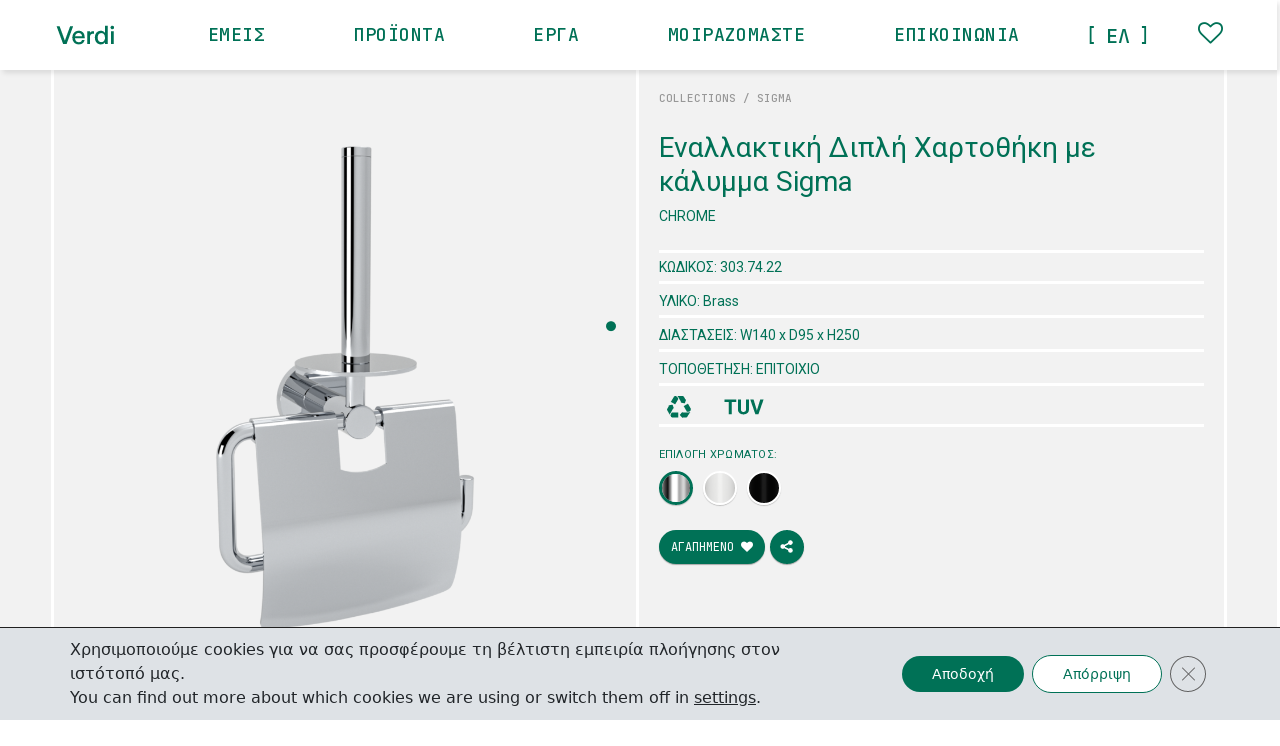

--- FILE ---
content_type: text/html; charset=UTF-8
request_url: https://www.verdidesigns.com/product/alternative-spare-roll-holder-with-lid-sigma/chrome/
body_size: 16642
content:
<!-- HEADER -->
<!DOCTYPE html>
<html lang="el">

<head>
	<meta charset="utf-8">
	<meta http-equiv="X-UA-Compatible" content="IE=edge">
	<meta name="viewport" content="width=device-width, initial-scale=1">
	<!-- The above 3 meta tags *must* come first in the head; any other head content must come *after* these tags -->
	<title>
		Εναλλακτική Διπλή Χαρτοθήκη με κάλυμμα Sigma - Verdi | Verdi | Αξεσουάρ Μπάνιου	</title>
<link data-rocket-preload as="style" href="https://fonts.googleapis.com/css2?family=Roboto&#038;family=JetBrains+Mono:wght@400;500&#038;display=swap" rel="preload">
<link href="https://fonts.googleapis.com/css2?family=Roboto&#038;family=JetBrains+Mono:wght@400;500&#038;display=swap" media="print" onload="this.media=&#039;all&#039;" rel="stylesheet">
<noscript data-wpr-hosted-gf-parameters=""><link rel="stylesheet" href="https://fonts.googleapis.com/css2?family=Roboto&#038;family=JetBrains+Mono:wght@400;500&#038;display=swap"></noscript>
	<link rel="preconnect" href="https://fonts.gstatic.com">
	
	
	<link data-minify="1" rel="stylesheet" href="https://www.verdidesigns.com/wp-content/cache/min/1/ajax/libs/font-awesome/4.7.0/css/font-awesome.min.css?ver=1765204283">
	<link data-minify="1" rel="stylesheet" href="https://www.verdidesigns.com/wp-content/cache/min/1/swiper/swiper-bundle.css?ver=1765204283" />
	<link data-minify="1" rel="stylesheet" href="https://www.verdidesigns.com/wp-content/cache/min/1/swiper/swiper-bundle.min.css?ver=1765204283" />

	<meta name='robots' content='index, follow, max-image-preview:large, max-snippet:-1, max-video-preview:-1' />
<link rel="alternate" hreflang="el" href="https://www.verdidesigns.com/product/alternative-spare-roll-holder-with-lid-sigma/chrome/" />
<link rel="alternate" hreflang="x-default" href="https://www.verdidesigns.com/product/alternative-spare-roll-holder-with-lid-sigma/chrome/" />

	<!-- This site is optimized with the Yoast SEO plugin v26.7 - https://yoast.com/wordpress/plugins/seo/ -->
	<link rel="canonical" href="https://www.verdidesigns.com/product/alternative-spare-roll-holder-with-lid-sigma/chrome/" />
	<meta property="og:locale" content="el_GR" />
	<meta property="og:type" content="article" />
	<meta property="og:title" content="Εναλλακτική Διπλή Χαρτοθήκη με κάλυμμα Sigma - Verdi" />
	<meta property="og:description" content="CHROME" />
	<meta property="og:url" content="https://www.verdidesigns.com/product/alternative-spare-roll-holder-with-lid-sigma/chrome/" />
	<meta property="og:site_name" content="Verdi" />
	<meta property="article:modified_time" content="2022-01-11T10:58:12+00:00" />
	<meta property="og:image" content="https://www.verdidesigns.com/wp-content/uploads/2021/11/19_sigma_alternative_double_toilet_roll_with_lid.png" />
	<meta property="og:image:width" content="1352" />
	<meta property="og:image:height" content="1352" />
	<meta property="og:image:type" content="image/png" />
	<meta name="twitter:card" content="summary_large_image" />
	<script type="application/ld+json" class="yoast-schema-graph">{"@context":"https://schema.org","@graph":[{"@type":"WebPage","@id":"https://www.verdidesigns.com/product/alternative-spare-roll-holder-with-lid-sigma/chrome/","url":"https://www.verdidesigns.com/product/alternative-spare-roll-holder-with-lid-sigma/chrome/","name":"Εναλλακτική Διπλή Χαρτοθήκη με κάλυμμα Sigma - Verdi","isPartOf":{"@id":"https://www.verdidesigns.com/#website"},"primaryImageOfPage":{"@id":"https://www.verdidesigns.com/product/alternative-spare-roll-holder-with-lid-sigma/chrome/#primaryimage"},"image":{"@id":"https://www.verdidesigns.com/product/alternative-spare-roll-holder-with-lid-sigma/chrome/#primaryimage"},"thumbnailUrl":"https://www.verdidesigns.com/wp-content/uploads/2021/11/19_sigma_alternative_double_toilet_roll_with_lid.png","datePublished":"2022-01-11T10:56:57+00:00","dateModified":"2022-01-11T10:58:12+00:00","breadcrumb":{"@id":"https://www.verdidesigns.com/product/alternative-spare-roll-holder-with-lid-sigma/chrome/#breadcrumb"},"inLanguage":"el","potentialAction":[{"@type":"ReadAction","target":["https://www.verdidesigns.com/product/alternative-spare-roll-holder-with-lid-sigma/chrome/"]}]},{"@type":"ImageObject","inLanguage":"el","@id":"https://www.verdidesigns.com/product/alternative-spare-roll-holder-with-lid-sigma/chrome/#primaryimage","url":"https://www.verdidesigns.com/wp-content/uploads/2021/11/19_sigma_alternative_double_toilet_roll_with_lid.png","contentUrl":"https://www.verdidesigns.com/wp-content/uploads/2021/11/19_sigma_alternative_double_toilet_roll_with_lid.png","width":1352,"height":1352},{"@type":"BreadcrumbList","@id":"https://www.verdidesigns.com/product/alternative-spare-roll-holder-with-lid-sigma/chrome/#breadcrumb","itemListElement":[{"@type":"ListItem","position":1,"name":"Αρχική","item":"https://www.verdidesigns.com/"},{"@type":"ListItem","position":2,"name":"Products","item":"https://www.verdidesigns.com/product/"},{"@type":"ListItem","position":3,"name":"Εναλλακτική Διπλή Χαρτοθήκη με κάλυμμα Sigma","item":"https://www.verdidesigns.com/product/alternative-spare-roll-holder-with-lid-sigma/"},{"@type":"ListItem","position":4,"name":"Εναλλακτική Διπλή Χαρτοθήκη με κάλυμμα Sigma"}]},{"@type":"WebSite","@id":"https://www.verdidesigns.com/#website","url":"https://www.verdidesigns.com/","name":"Verdi","description":"Αξεσουάρ Μπάνιου","publisher":{"@id":"https://www.verdidesigns.com/#organization"},"potentialAction":[{"@type":"SearchAction","target":{"@type":"EntryPoint","urlTemplate":"https://www.verdidesigns.com/?s={search_term_string}"},"query-input":{"@type":"PropertyValueSpecification","valueRequired":true,"valueName":"search_term_string"}}],"inLanguage":"el"},{"@type":"Organization","@id":"https://www.verdidesigns.com/#organization","name":"Verdi","url":"https://www.verdidesigns.com/","logo":{"@type":"ImageObject","inLanguage":"el","@id":"https://www.verdidesigns.com/#/schema/logo/image/","url":"https://www.verdidesigns.com/wp-content/uploads/2021/07/Website_01_Verdi_Logo_Symbol.svg","contentUrl":"https://www.verdidesigns.com/wp-content/uploads/2021/07/Website_01_Verdi_Logo_Symbol.svg","width":"1920","height":"1024","caption":"Verdi"},"image":{"@id":"https://www.verdidesigns.com/#/schema/logo/image/"}}]}</script>
	<!-- / Yoast SEO plugin. -->


<link href='https://fonts.gstatic.com' crossorigin rel='preconnect' />
<link rel="alternate" type="application/rss+xml" title="Ροή RSS &raquo; Verdi" href="https://www.verdidesigns.com/feed/" />
<link rel="alternate" title="oEmbed (JSON)" type="application/json+oembed" href="https://www.verdidesigns.com/wp-json/oembed/1.0/embed?url=https%3A%2F%2Fwww.verdidesigns.com%2Fproduct%2Falternative-spare-roll-holder-with-lid-sigma%2Fchrome%2F" />
<link rel="alternate" title="oEmbed (XML)" type="text/xml+oembed" href="https://www.verdidesigns.com/wp-json/oembed/1.0/embed?url=https%3A%2F%2Fwww.verdidesigns.com%2Fproduct%2Falternative-spare-roll-holder-with-lid-sigma%2Fchrome%2F&#038;format=xml" />
<style id='wp-img-auto-sizes-contain-inline-css' type='text/css'>
img:is([sizes=auto i],[sizes^="auto," i]){contain-intrinsic-size:3000px 1500px}
/*# sourceURL=wp-img-auto-sizes-contain-inline-css */
</style>
<style id='wp-emoji-styles-inline-css' type='text/css'>

	img.wp-smiley, img.emoji {
		display: inline !important;
		border: none !important;
		box-shadow: none !important;
		height: 1em !important;
		width: 1em !important;
		margin: 0 0.07em !important;
		vertical-align: -0.1em !important;
		background: none !important;
		padding: 0 !important;
	}
/*# sourceURL=wp-emoji-styles-inline-css */
</style>
<link rel='stylesheet' id='wp-block-library-css' href='https://www.verdidesigns.com/wp-includes/css/dist/block-library/style.min.css?ver=6.9' type='text/css' media='all' />
<style id='global-styles-inline-css' type='text/css'>
:root{--wp--preset--aspect-ratio--square: 1;--wp--preset--aspect-ratio--4-3: 4/3;--wp--preset--aspect-ratio--3-4: 3/4;--wp--preset--aspect-ratio--3-2: 3/2;--wp--preset--aspect-ratio--2-3: 2/3;--wp--preset--aspect-ratio--16-9: 16/9;--wp--preset--aspect-ratio--9-16: 9/16;--wp--preset--color--black: #000000;--wp--preset--color--cyan-bluish-gray: #abb8c3;--wp--preset--color--white: #ffffff;--wp--preset--color--pale-pink: #f78da7;--wp--preset--color--vivid-red: #cf2e2e;--wp--preset--color--luminous-vivid-orange: #ff6900;--wp--preset--color--luminous-vivid-amber: #fcb900;--wp--preset--color--light-green-cyan: #7bdcb5;--wp--preset--color--vivid-green-cyan: #00d084;--wp--preset--color--pale-cyan-blue: #8ed1fc;--wp--preset--color--vivid-cyan-blue: #0693e3;--wp--preset--color--vivid-purple: #9b51e0;--wp--preset--gradient--vivid-cyan-blue-to-vivid-purple: linear-gradient(135deg,rgb(6,147,227) 0%,rgb(155,81,224) 100%);--wp--preset--gradient--light-green-cyan-to-vivid-green-cyan: linear-gradient(135deg,rgb(122,220,180) 0%,rgb(0,208,130) 100%);--wp--preset--gradient--luminous-vivid-amber-to-luminous-vivid-orange: linear-gradient(135deg,rgb(252,185,0) 0%,rgb(255,105,0) 100%);--wp--preset--gradient--luminous-vivid-orange-to-vivid-red: linear-gradient(135deg,rgb(255,105,0) 0%,rgb(207,46,46) 100%);--wp--preset--gradient--very-light-gray-to-cyan-bluish-gray: linear-gradient(135deg,rgb(238,238,238) 0%,rgb(169,184,195) 100%);--wp--preset--gradient--cool-to-warm-spectrum: linear-gradient(135deg,rgb(74,234,220) 0%,rgb(151,120,209) 20%,rgb(207,42,186) 40%,rgb(238,44,130) 60%,rgb(251,105,98) 80%,rgb(254,248,76) 100%);--wp--preset--gradient--blush-light-purple: linear-gradient(135deg,rgb(255,206,236) 0%,rgb(152,150,240) 100%);--wp--preset--gradient--blush-bordeaux: linear-gradient(135deg,rgb(254,205,165) 0%,rgb(254,45,45) 50%,rgb(107,0,62) 100%);--wp--preset--gradient--luminous-dusk: linear-gradient(135deg,rgb(255,203,112) 0%,rgb(199,81,192) 50%,rgb(65,88,208) 100%);--wp--preset--gradient--pale-ocean: linear-gradient(135deg,rgb(255,245,203) 0%,rgb(182,227,212) 50%,rgb(51,167,181) 100%);--wp--preset--gradient--electric-grass: linear-gradient(135deg,rgb(202,248,128) 0%,rgb(113,206,126) 100%);--wp--preset--gradient--midnight: linear-gradient(135deg,rgb(2,3,129) 0%,rgb(40,116,252) 100%);--wp--preset--font-size--small: 13px;--wp--preset--font-size--medium: 20px;--wp--preset--font-size--large: 36px;--wp--preset--font-size--x-large: 42px;--wp--preset--spacing--20: 0.44rem;--wp--preset--spacing--30: 0.67rem;--wp--preset--spacing--40: 1rem;--wp--preset--spacing--50: 1.5rem;--wp--preset--spacing--60: 2.25rem;--wp--preset--spacing--70: 3.38rem;--wp--preset--spacing--80: 5.06rem;--wp--preset--shadow--natural: 6px 6px 9px rgba(0, 0, 0, 0.2);--wp--preset--shadow--deep: 12px 12px 50px rgba(0, 0, 0, 0.4);--wp--preset--shadow--sharp: 6px 6px 0px rgba(0, 0, 0, 0.2);--wp--preset--shadow--outlined: 6px 6px 0px -3px rgb(255, 255, 255), 6px 6px rgb(0, 0, 0);--wp--preset--shadow--crisp: 6px 6px 0px rgb(0, 0, 0);}:where(.is-layout-flex){gap: 0.5em;}:where(.is-layout-grid){gap: 0.5em;}body .is-layout-flex{display: flex;}.is-layout-flex{flex-wrap: wrap;align-items: center;}.is-layout-flex > :is(*, div){margin: 0;}body .is-layout-grid{display: grid;}.is-layout-grid > :is(*, div){margin: 0;}:where(.wp-block-columns.is-layout-flex){gap: 2em;}:where(.wp-block-columns.is-layout-grid){gap: 2em;}:where(.wp-block-post-template.is-layout-flex){gap: 1.25em;}:where(.wp-block-post-template.is-layout-grid){gap: 1.25em;}.has-black-color{color: var(--wp--preset--color--black) !important;}.has-cyan-bluish-gray-color{color: var(--wp--preset--color--cyan-bluish-gray) !important;}.has-white-color{color: var(--wp--preset--color--white) !important;}.has-pale-pink-color{color: var(--wp--preset--color--pale-pink) !important;}.has-vivid-red-color{color: var(--wp--preset--color--vivid-red) !important;}.has-luminous-vivid-orange-color{color: var(--wp--preset--color--luminous-vivid-orange) !important;}.has-luminous-vivid-amber-color{color: var(--wp--preset--color--luminous-vivid-amber) !important;}.has-light-green-cyan-color{color: var(--wp--preset--color--light-green-cyan) !important;}.has-vivid-green-cyan-color{color: var(--wp--preset--color--vivid-green-cyan) !important;}.has-pale-cyan-blue-color{color: var(--wp--preset--color--pale-cyan-blue) !important;}.has-vivid-cyan-blue-color{color: var(--wp--preset--color--vivid-cyan-blue) !important;}.has-vivid-purple-color{color: var(--wp--preset--color--vivid-purple) !important;}.has-black-background-color{background-color: var(--wp--preset--color--black) !important;}.has-cyan-bluish-gray-background-color{background-color: var(--wp--preset--color--cyan-bluish-gray) !important;}.has-white-background-color{background-color: var(--wp--preset--color--white) !important;}.has-pale-pink-background-color{background-color: var(--wp--preset--color--pale-pink) !important;}.has-vivid-red-background-color{background-color: var(--wp--preset--color--vivid-red) !important;}.has-luminous-vivid-orange-background-color{background-color: var(--wp--preset--color--luminous-vivid-orange) !important;}.has-luminous-vivid-amber-background-color{background-color: var(--wp--preset--color--luminous-vivid-amber) !important;}.has-light-green-cyan-background-color{background-color: var(--wp--preset--color--light-green-cyan) !important;}.has-vivid-green-cyan-background-color{background-color: var(--wp--preset--color--vivid-green-cyan) !important;}.has-pale-cyan-blue-background-color{background-color: var(--wp--preset--color--pale-cyan-blue) !important;}.has-vivid-cyan-blue-background-color{background-color: var(--wp--preset--color--vivid-cyan-blue) !important;}.has-vivid-purple-background-color{background-color: var(--wp--preset--color--vivid-purple) !important;}.has-black-border-color{border-color: var(--wp--preset--color--black) !important;}.has-cyan-bluish-gray-border-color{border-color: var(--wp--preset--color--cyan-bluish-gray) !important;}.has-white-border-color{border-color: var(--wp--preset--color--white) !important;}.has-pale-pink-border-color{border-color: var(--wp--preset--color--pale-pink) !important;}.has-vivid-red-border-color{border-color: var(--wp--preset--color--vivid-red) !important;}.has-luminous-vivid-orange-border-color{border-color: var(--wp--preset--color--luminous-vivid-orange) !important;}.has-luminous-vivid-amber-border-color{border-color: var(--wp--preset--color--luminous-vivid-amber) !important;}.has-light-green-cyan-border-color{border-color: var(--wp--preset--color--light-green-cyan) !important;}.has-vivid-green-cyan-border-color{border-color: var(--wp--preset--color--vivid-green-cyan) !important;}.has-pale-cyan-blue-border-color{border-color: var(--wp--preset--color--pale-cyan-blue) !important;}.has-vivid-cyan-blue-border-color{border-color: var(--wp--preset--color--vivid-cyan-blue) !important;}.has-vivid-purple-border-color{border-color: var(--wp--preset--color--vivid-purple) !important;}.has-vivid-cyan-blue-to-vivid-purple-gradient-background{background: var(--wp--preset--gradient--vivid-cyan-blue-to-vivid-purple) !important;}.has-light-green-cyan-to-vivid-green-cyan-gradient-background{background: var(--wp--preset--gradient--light-green-cyan-to-vivid-green-cyan) !important;}.has-luminous-vivid-amber-to-luminous-vivid-orange-gradient-background{background: var(--wp--preset--gradient--luminous-vivid-amber-to-luminous-vivid-orange) !important;}.has-luminous-vivid-orange-to-vivid-red-gradient-background{background: var(--wp--preset--gradient--luminous-vivid-orange-to-vivid-red) !important;}.has-very-light-gray-to-cyan-bluish-gray-gradient-background{background: var(--wp--preset--gradient--very-light-gray-to-cyan-bluish-gray) !important;}.has-cool-to-warm-spectrum-gradient-background{background: var(--wp--preset--gradient--cool-to-warm-spectrum) !important;}.has-blush-light-purple-gradient-background{background: var(--wp--preset--gradient--blush-light-purple) !important;}.has-blush-bordeaux-gradient-background{background: var(--wp--preset--gradient--blush-bordeaux) !important;}.has-luminous-dusk-gradient-background{background: var(--wp--preset--gradient--luminous-dusk) !important;}.has-pale-ocean-gradient-background{background: var(--wp--preset--gradient--pale-ocean) !important;}.has-electric-grass-gradient-background{background: var(--wp--preset--gradient--electric-grass) !important;}.has-midnight-gradient-background{background: var(--wp--preset--gradient--midnight) !important;}.has-small-font-size{font-size: var(--wp--preset--font-size--small) !important;}.has-medium-font-size{font-size: var(--wp--preset--font-size--medium) !important;}.has-large-font-size{font-size: var(--wp--preset--font-size--large) !important;}.has-x-large-font-size{font-size: var(--wp--preset--font-size--x-large) !important;}
/*# sourceURL=global-styles-inline-css */
</style>

<style id='classic-theme-styles-inline-css' type='text/css'>
/*! This file is auto-generated */
.wp-block-button__link{color:#fff;background-color:#32373c;border-radius:9999px;box-shadow:none;text-decoration:none;padding:calc(.667em + 2px) calc(1.333em + 2px);font-size:1.125em}.wp-block-file__button{background:#32373c;color:#fff;text-decoration:none}
/*# sourceURL=/wp-includes/css/classic-themes.min.css */
</style>
<link data-minify="1" rel='stylesheet' id='sw_vendor-css' href='https://www.verdidesigns.com/wp-content/cache/min/1/wp-content/themes/sw_verdi/css/bootstrap.css?ver=1765204283' type='text/css' media='all' />
<link data-minify="1" rel='stylesheet' id='sw_main-css' href='https://www.verdidesigns.com/wp-content/cache/min/1/wp-content/themes/sw_verdi/css/main.css?ver=1765204283' type='text/css' media='all' />
<link data-minify="1" rel='stylesheet' id='moove_gdpr_frontend-css' href='https://www.verdidesigns.com/wp-content/cache/min/1/wp-content/plugins/gdpr-cookie-compliance/dist/styles/gdpr-main-nf.css?ver=1765204283' type='text/css' media='all' />
<style id='moove_gdpr_frontend-inline-css' type='text/css'>
				#moove_gdpr_cookie_modal .moove-gdpr-modal-content .moove-gdpr-tab-main h3.tab-title, 
				#moove_gdpr_cookie_modal .moove-gdpr-modal-content .moove-gdpr-tab-main span.tab-title,
				#moove_gdpr_cookie_modal .moove-gdpr-modal-content .moove-gdpr-modal-left-content #moove-gdpr-menu li a, 
				#moove_gdpr_cookie_modal .moove-gdpr-modal-content .moove-gdpr-modal-left-content #moove-gdpr-menu li button,
				#moove_gdpr_cookie_modal .moove-gdpr-modal-content .moove-gdpr-modal-left-content .moove-gdpr-branding-cnt a,
				#moove_gdpr_cookie_modal .moove-gdpr-modal-content .moove-gdpr-modal-footer-content .moove-gdpr-button-holder a.mgbutton, 
				#moove_gdpr_cookie_modal .moove-gdpr-modal-content .moove-gdpr-modal-footer-content .moove-gdpr-button-holder button.mgbutton,
				#moove_gdpr_cookie_modal .cookie-switch .cookie-slider:after, 
				#moove_gdpr_cookie_modal .cookie-switch .slider:after, 
				#moove_gdpr_cookie_modal .switch .cookie-slider:after, 
				#moove_gdpr_cookie_modal .switch .slider:after,
				#moove_gdpr_cookie_info_bar .moove-gdpr-info-bar-container .moove-gdpr-info-bar-content p, 
				#moove_gdpr_cookie_info_bar .moove-gdpr-info-bar-container .moove-gdpr-info-bar-content p a,
				#moove_gdpr_cookie_info_bar .moove-gdpr-info-bar-container .moove-gdpr-info-bar-content a.mgbutton, 
				#moove_gdpr_cookie_info_bar .moove-gdpr-info-bar-container .moove-gdpr-info-bar-content button.mgbutton,
				#moove_gdpr_cookie_modal .moove-gdpr-modal-content .moove-gdpr-tab-main .moove-gdpr-tab-main-content h1, 
				#moove_gdpr_cookie_modal .moove-gdpr-modal-content .moove-gdpr-tab-main .moove-gdpr-tab-main-content h2, 
				#moove_gdpr_cookie_modal .moove-gdpr-modal-content .moove-gdpr-tab-main .moove-gdpr-tab-main-content h3, 
				#moove_gdpr_cookie_modal .moove-gdpr-modal-content .moove-gdpr-tab-main .moove-gdpr-tab-main-content h4, 
				#moove_gdpr_cookie_modal .moove-gdpr-modal-content .moove-gdpr-tab-main .moove-gdpr-tab-main-content h5, 
				#moove_gdpr_cookie_modal .moove-gdpr-modal-content .moove-gdpr-tab-main .moove-gdpr-tab-main-content h6,
				#moove_gdpr_cookie_modal .moove-gdpr-modal-content.moove_gdpr_modal_theme_v2 .moove-gdpr-modal-title .tab-title,
				#moove_gdpr_cookie_modal .moove-gdpr-modal-content.moove_gdpr_modal_theme_v2 .moove-gdpr-tab-main h3.tab-title, 
				#moove_gdpr_cookie_modal .moove-gdpr-modal-content.moove_gdpr_modal_theme_v2 .moove-gdpr-tab-main span.tab-title,
				#moove_gdpr_cookie_modal .moove-gdpr-modal-content.moove_gdpr_modal_theme_v2 .moove-gdpr-branding-cnt a {
					font-weight: inherit				}
			#moove_gdpr_cookie_modal,#moove_gdpr_cookie_info_bar,.gdpr_cookie_settings_shortcode_content{font-family:inherit}#moove_gdpr_save_popup_settings_button{background-color:#373737;color:#fff}#moove_gdpr_save_popup_settings_button:hover{background-color:#000}#moove_gdpr_cookie_info_bar .moove-gdpr-info-bar-container .moove-gdpr-info-bar-content a.mgbutton,#moove_gdpr_cookie_info_bar .moove-gdpr-info-bar-container .moove-gdpr-info-bar-content button.mgbutton{background-color:#007156}#moove_gdpr_cookie_modal .moove-gdpr-modal-content .moove-gdpr-modal-footer-content .moove-gdpr-button-holder a.mgbutton,#moove_gdpr_cookie_modal .moove-gdpr-modal-content .moove-gdpr-modal-footer-content .moove-gdpr-button-holder button.mgbutton,.gdpr_cookie_settings_shortcode_content .gdpr-shr-button.button-green{background-color:#007156;border-color:#007156}#moove_gdpr_cookie_modal .moove-gdpr-modal-content .moove-gdpr-modal-footer-content .moove-gdpr-button-holder a.mgbutton:hover,#moove_gdpr_cookie_modal .moove-gdpr-modal-content .moove-gdpr-modal-footer-content .moove-gdpr-button-holder button.mgbutton:hover,.gdpr_cookie_settings_shortcode_content .gdpr-shr-button.button-green:hover{background-color:#fff;color:#007156}#moove_gdpr_cookie_modal .moove-gdpr-modal-content .moove-gdpr-modal-close i,#moove_gdpr_cookie_modal .moove-gdpr-modal-content .moove-gdpr-modal-close span.gdpr-icon{background-color:#007156;border:1px solid #007156}#moove_gdpr_cookie_info_bar span.moove-gdpr-infobar-allow-all.focus-g,#moove_gdpr_cookie_info_bar span.moove-gdpr-infobar-allow-all:focus,#moove_gdpr_cookie_info_bar button.moove-gdpr-infobar-allow-all.focus-g,#moove_gdpr_cookie_info_bar button.moove-gdpr-infobar-allow-all:focus,#moove_gdpr_cookie_info_bar span.moove-gdpr-infobar-reject-btn.focus-g,#moove_gdpr_cookie_info_bar span.moove-gdpr-infobar-reject-btn:focus,#moove_gdpr_cookie_info_bar button.moove-gdpr-infobar-reject-btn.focus-g,#moove_gdpr_cookie_info_bar button.moove-gdpr-infobar-reject-btn:focus,#moove_gdpr_cookie_info_bar span.change-settings-button.focus-g,#moove_gdpr_cookie_info_bar span.change-settings-button:focus,#moove_gdpr_cookie_info_bar button.change-settings-button.focus-g,#moove_gdpr_cookie_info_bar button.change-settings-button:focus{-webkit-box-shadow:0 0 1px 3px #007156;-moz-box-shadow:0 0 1px 3px #007156;box-shadow:0 0 1px 3px #007156}#moove_gdpr_cookie_modal .moove-gdpr-modal-content .moove-gdpr-modal-close i:hover,#moove_gdpr_cookie_modal .moove-gdpr-modal-content .moove-gdpr-modal-close span.gdpr-icon:hover,#moove_gdpr_cookie_info_bar span[data-href]>u.change-settings-button{color:#007156}#moove_gdpr_cookie_modal .moove-gdpr-modal-content .moove-gdpr-modal-left-content #moove-gdpr-menu li.menu-item-selected a span.gdpr-icon,#moove_gdpr_cookie_modal .moove-gdpr-modal-content .moove-gdpr-modal-left-content #moove-gdpr-menu li.menu-item-selected button span.gdpr-icon{color:inherit}#moove_gdpr_cookie_modal .moove-gdpr-modal-content .moove-gdpr-modal-left-content #moove-gdpr-menu li a span.gdpr-icon,#moove_gdpr_cookie_modal .moove-gdpr-modal-content .moove-gdpr-modal-left-content #moove-gdpr-menu li button span.gdpr-icon{color:inherit}#moove_gdpr_cookie_modal .gdpr-acc-link{line-height:0;font-size:0;color:transparent;position:absolute}#moove_gdpr_cookie_modal .moove-gdpr-modal-content .moove-gdpr-modal-close:hover i,#moove_gdpr_cookie_modal .moove-gdpr-modal-content .moove-gdpr-modal-left-content #moove-gdpr-menu li a,#moove_gdpr_cookie_modal .moove-gdpr-modal-content .moove-gdpr-modal-left-content #moove-gdpr-menu li button,#moove_gdpr_cookie_modal .moove-gdpr-modal-content .moove-gdpr-modal-left-content #moove-gdpr-menu li button i,#moove_gdpr_cookie_modal .moove-gdpr-modal-content .moove-gdpr-modal-left-content #moove-gdpr-menu li a i,#moove_gdpr_cookie_modal .moove-gdpr-modal-content .moove-gdpr-tab-main .moove-gdpr-tab-main-content a:hover,#moove_gdpr_cookie_info_bar.moove-gdpr-dark-scheme .moove-gdpr-info-bar-container .moove-gdpr-info-bar-content a.mgbutton:hover,#moove_gdpr_cookie_info_bar.moove-gdpr-dark-scheme .moove-gdpr-info-bar-container .moove-gdpr-info-bar-content button.mgbutton:hover,#moove_gdpr_cookie_info_bar.moove-gdpr-dark-scheme .moove-gdpr-info-bar-container .moove-gdpr-info-bar-content a:hover,#moove_gdpr_cookie_info_bar.moove-gdpr-dark-scheme .moove-gdpr-info-bar-container .moove-gdpr-info-bar-content button:hover,#moove_gdpr_cookie_info_bar.moove-gdpr-dark-scheme .moove-gdpr-info-bar-container .moove-gdpr-info-bar-content span.change-settings-button:hover,#moove_gdpr_cookie_info_bar.moove-gdpr-dark-scheme .moove-gdpr-info-bar-container .moove-gdpr-info-bar-content button.change-settings-button:hover,#moove_gdpr_cookie_info_bar.moove-gdpr-dark-scheme .moove-gdpr-info-bar-container .moove-gdpr-info-bar-content u.change-settings-button:hover,#moove_gdpr_cookie_info_bar span[data-href]>u.change-settings-button,#moove_gdpr_cookie_info_bar.moove-gdpr-dark-scheme .moove-gdpr-info-bar-container .moove-gdpr-info-bar-content a.mgbutton.focus-g,#moove_gdpr_cookie_info_bar.moove-gdpr-dark-scheme .moove-gdpr-info-bar-container .moove-gdpr-info-bar-content button.mgbutton.focus-g,#moove_gdpr_cookie_info_bar.moove-gdpr-dark-scheme .moove-gdpr-info-bar-container .moove-gdpr-info-bar-content a.focus-g,#moove_gdpr_cookie_info_bar.moove-gdpr-dark-scheme .moove-gdpr-info-bar-container .moove-gdpr-info-bar-content button.focus-g,#moove_gdpr_cookie_info_bar.moove-gdpr-dark-scheme .moove-gdpr-info-bar-container .moove-gdpr-info-bar-content a.mgbutton:focus,#moove_gdpr_cookie_info_bar.moove-gdpr-dark-scheme .moove-gdpr-info-bar-container .moove-gdpr-info-bar-content button.mgbutton:focus,#moove_gdpr_cookie_info_bar.moove-gdpr-dark-scheme .moove-gdpr-info-bar-container .moove-gdpr-info-bar-content a:focus,#moove_gdpr_cookie_info_bar.moove-gdpr-dark-scheme .moove-gdpr-info-bar-container .moove-gdpr-info-bar-content button:focus,#moove_gdpr_cookie_info_bar.moove-gdpr-dark-scheme .moove-gdpr-info-bar-container .moove-gdpr-info-bar-content span.change-settings-button.focus-g,span.change-settings-button:focus,button.change-settings-button.focus-g,button.change-settings-button:focus,#moove_gdpr_cookie_info_bar.moove-gdpr-dark-scheme .moove-gdpr-info-bar-container .moove-gdpr-info-bar-content u.change-settings-button.focus-g,#moove_gdpr_cookie_info_bar.moove-gdpr-dark-scheme .moove-gdpr-info-bar-container .moove-gdpr-info-bar-content u.change-settings-button:focus{color:#007156}#moove_gdpr_cookie_modal .moove-gdpr-branding.focus-g span,#moove_gdpr_cookie_modal .moove-gdpr-modal-content .moove-gdpr-tab-main a.focus-g,#moove_gdpr_cookie_modal .moove-gdpr-modal-content .moove-gdpr-tab-main .gdpr-cd-details-toggle.focus-g{color:#007156}#moove_gdpr_cookie_modal.gdpr_lightbox-hide{display:none}
/*# sourceURL=moove_gdpr_frontend-inline-css */
</style>


<link rel="https://api.w.org/" href="https://www.verdidesigns.com/wp-json/" /><link rel="EditURI" type="application/rsd+xml" title="RSD" href="https://www.verdidesigns.com/xmlrpc.php?rsd" />
<meta name="generator" content="WordPress 6.9" />
<link rel='shortlink' href='https://www.verdidesigns.com/?p=1735' />
<meta name="generator" content="WPML ver:4.8.6 stt:13;" />
      <!-- Global site tag (gtag.js) - Google Analytics -->
    <script async src="https://www.googletagmanager.com/gtag/js?id=UA-224992322-1"></script>
    <script>
      window.dataLayer = window.dataLayer || [];
      function gtag(){dataLayer.push(arguments);}
      gtag('js', new Date());
      gtag('config', 'UA-224992322-1');
    </script>
<link rel="icon" href="https://www.verdidesigns.com/wp-content/uploads/2021/07/Website_01_Verdi_Logo_Symbol.svg" sizes="32x32" />
<link rel="icon" href="https://www.verdidesigns.com/wp-content/uploads/2021/07/Website_01_Verdi_Logo_Symbol.svg" sizes="192x192" />
<link rel="apple-touch-icon" href="https://www.verdidesigns.com/wp-content/uploads/2021/07/Website_01_Verdi_Logo_Symbol.svg" />
<meta name="msapplication-TileImage" content="https://www.verdidesigns.com/wp-content/uploads/2021/07/Website_01_Verdi_Logo_Symbol.svg" />
		<style type="text/css" id="wp-custom-css">
			.wp-debug {
	background-color: orange;
}

#moove_gdpr_cookie_info_bar {
	background-color:#dee2e6!important;
}
.moove-gdpr-infobar-reject-btn  {
	color: #007156!important;
	background-color:white!important;
	border: solid 1px #007156 !important;
}

.moove-gdpr-cookie-notice p {
	font-size: 1rem!important;
font-weight: 400!important;
line-height: 1.5!important;
color: #212529!important;
}

.moove-gdpr-branding-cnt {
    display: none!important;
}

.grecaptcha-badge{
	display:none !important;
}		</style>
						<style type="text/css" id="c4wp-checkout-css">
					.woocommerce-checkout .c4wp_captcha_field {
						margin-bottom: 10px;
						margin-top: 15px;
						position: relative;
						display: inline-block;
					}
				</style>
								<style type="text/css" id="c4wp-v3-lp-form-css">
					.login #login, .login #lostpasswordform {
						min-width: 350px !important;
					}
					.wpforms-field-c4wp iframe {
						width: 100% !important;
					}
				</style>
							<style type="text/css" id="c4wp-v3-lp-form-css">
				.login #login, .login #lostpasswordform {
					min-width: 350px !important;
				}
				.wpforms-field-c4wp iframe {
					width: 100% !important;
				}
			</style>
			
<link rel='stylesheet' id='wpml-legacy-horizontal-list-0-css' href='https://www.verdidesigns.com/wp-content/plugins/sitepress-multilingual-cms/templates/language-switchers/legacy-list-horizontal/style.min.css?ver=1' type='text/css' media='all' />
<meta name="generator" content="WP Rocket 3.20.3" data-wpr-features="wpr_minify_concatenate_js wpr_minify_css wpr_desktop" /></head>

<body class="wp-singular product-template-default single single-product postid-1735 wp-embed-responsive wp-theme-sw_verdi">
		<div data-rocket-location-hash="99bb46786fd5bd31bcd7bdc067ad247a" id="wrapper">
		<header data-rocket-location-hash="e04a1d2c6cea256152f41f7049046fd5" class="header">
			<div data-rocket-location-hash="8c641aab44775cf9b6d6c20b813e0bd4" class="header-container container d-flex justify-content-between align-items-center">
				<div class="header-logo">
					<a href="https://www.verdidesigns.com/">
						<img src="https://www.verdidesigns.com/wp-content/themes/sw_verdi/img/samples/Website_02_Verdi_Logo_Wordmark.svg" id="logo" alt="Header Logo Verdi">
					</a>
				</div>

				<nav class="header-nav d-flex align-items-xl-center" aria-label="Main">
					<!-- <ul id="headerNav" class="main-menu nav">
						<li class="menu-item  d-xl-none"><a href="/" class="interactive1">ΑΡΧΙΚΗ</a></li>
						<li class="menu-item  current-menu-item"><a href="about-us.html" class="interactive1">ΕΜΕΙΣ</a></li>
						<li class="menu-item"><a href="collection.html" class="interactive1">ΑΞΕΣΟΥΑΡ</a></li>
						<li class="menu-item"><a href="projects.html" class="interactive1">ΕΡΓΑ ΜΑΣ</a></li>
						<li class="menu-item "><a href="news.html" class="interactive1">ΝΕΑ</a></li>
						<li class="menu-item "><a href="contact.html" class="interactive1">ΕΠΙΚΟΙΝΩΝΙΑ</a></li>
					</ul> -->
					<ul id="headerNav" class="main-menu nav container"><li id="menu-item-107" class="d-xl-none menu-item menu-item-type-custom menu-item-object-custom menu-item-home menu-item-107"><a href="https://www.verdidesigns.com/">ΑΡΧΙΚΗ</a></li>
<li id="menu-item-113" class="menu-item menu-item-type-post_type menu-item-object-page menu-item-113"><a href="https://www.verdidesigns.com/about/">ΕΜΕΙΣ</a></li>
<li id="menu-item-94" class="menu-item menu-item-type-post_type menu-item-object-page menu-item-94"><a href="https://www.verdidesigns.com/collections/">ΠΡΟΪΟΝΤΑ</a></li>
<li id="menu-item-98" class="menu-item menu-item-type-post_type_archive menu-item-object-project menu-item-98"><a href="https://www.verdidesigns.com/project/">ΕΡΓΑ</a></li>
<li id="menu-item-110" class="menu-item menu-item-type-post_type menu-item-object-page current_page_parent menu-item-110"><a href="https://www.verdidesigns.com/blog/">ΜΟΙΡΑΖΟΜΑΣΤΕ</a></li>
<li id="menu-item-101" class="menu-item menu-item-type-post_type menu-item-object-page menu-item-101"><a href="https://www.verdidesigns.com/contact/">ΕΠΙΚΟΙΝΩΝΙΑ</a></li>
</ul>
					<!-- Language Switcher -->
					<!-- <div class="wpml-ls-container">
						<div class="wpml-ls-statics-shortcode_actions wpml-ls language-selector">
							<a class="wpml-ls-item language" href="#el">
								<abbr title="Ελληνικα" class="interactive1">[ΕΛ]</abbr>
							</a>
						</div>
					</div> --> 
					<!-- .Language Switcher --> 

					<!-- WPML Langauge Switcher -->
          
					<nav class="wpml-ls " aria-label="Language">
						
<div class="wpml-ls-statics-shortcode_actions wpml-ls wpml-ls-legacy-list-horizontal">
	<ul role="menu"><li class="wpml-ls-slot-shortcode_actions wpml-ls-item wpml-ls-item-el wpml-ls-current-language wpml-ls-first-item wpml-ls-last-item wpml-ls-item-legacy-list-horizontal" role="none">
				<a href="https://www.verdidesigns.com/product/alternative-spare-roll-holder-with-lid-sigma/chrome/" class="wpml-ls-link" role="menuitem" >
                    <span class="wpml-ls-native" role="menuitem">ΕΛ</span></a>
			</li></ul>
</div>
					</nav>
                    <style>
                        nav.wpml-ls ul{
                            display: flex;
                        }
                        nav.wpml-ls ul::before{
                            content: '[';
                            color: #007156;
							font-size:20px;
							font-weight: 500;
                        }
                        nav.wpml-ls ul::after{
                            content: ']';
                            color: #007156;
							font-size:20px;
							font-weight: 500;
                        }
                        nav.wpml-ls ul li a {
                            color: #007156;
							font-size:20px;
							font-weight: 500;
							opacity: 50%;
                        }
						nav.wpml-ls ul li a:hover{
							color: #000;
							opacity: 100%;
						}
                        nav.wpml-ls ul li a .wpml-ls-display {
                            display: none;
                        }
                        nav.wpml-ls ul li.wpml-ls-current-language  a{
							opacity: 100%;
						}
                    </style>
					<!-- .WPML Langauge Switcher -->
				</nav>

				<button class="btn-burger menu-toggle">
					<span class="visually-hidden">Open Menu</span>
					<span class="burger" aria-hidden="true">
						<span class="line"></span>
						<span class="line"></span>
						<span class="line"></span>
					</span>
				</button>

									<div class="myfavorites">
						<a href="https://www.verdidesigns.com/agapimena/" class="favorites"><i class="fa fa-heart-o" aria-hidden="true"></i> <span id="wishlist-counter"></span></a>
						
					</div>
				
			</div>

		</header>
		<!-- .HEADER -->


		<main data-rocket-location-hash="cbcba1d25511fcfed2201aac4f1bf99b" class="homepage pb-65"><!-- CONTENT -->

    
    <!-- Product Info -->
    <section data-rocket-location-hash="611c2780e2a77593e97d9c6b5224de06" class="mb-50 ">
        <div data-rocket-location-hash="ca23f7c07336b7cf8c7766d2ffffc9d9" class="container">
            <div class="row single-product-informations">
                <!-- Slider main container -->
                <div class="swiper-container single-product gallery">
                    <!-- Additional required wrapper -->
                    <div class="swiper-wrapper">
                        <!-- Slides -->

                        <!-- Featured Image -->
                        <div class="swiper-slide">
                            <div class="box-item">
                                <div class="embed-1-by-1 ">
                                    <figure class="box-inner">
                                        <img width="1024" height="1024" src="https://www.verdidesigns.com/wp-content/uploads/2021/11/19_sigma_alternative_double_toilet_roll_with_lid-1024x1024.png" class="img-fill img-contain wp-post-image" alt="" decoding="async" fetchpriority="high" srcset="https://www.verdidesigns.com/wp-content/uploads/2021/11/19_sigma_alternative_double_toilet_roll_with_lid-1024x1024.png 1024w, https://www.verdidesigns.com/wp-content/uploads/2021/11/19_sigma_alternative_double_toilet_roll_with_lid-800x800.png 800w, https://www.verdidesigns.com/wp-content/uploads/2021/11/19_sigma_alternative_double_toilet_roll_with_lid-768x768.png 768w, https://www.verdidesigns.com/wp-content/uploads/2021/11/19_sigma_alternative_double_toilet_roll_with_lid.png 1352w" sizes="(max-width: 1024px) 100vw, 1024px" />                                    </figure>
                                </div>
                            </div>
                        </div>

                        <!-- Gallery Images -->
                        
                    </div>
                    <!-- If we need pagination -->
                    <div class="swiper-pagination"></div>
                </div>

                <div class="product-info collection-info pt-20">
                    <div class="interactive5 mb-10 mb-lg-25">COLLECTIONS / SIGMA </div>
                    <h2 class="h2 mb-8">Εναλλακτική Διπλή Χαρτοθήκη με κάλυμμα Sigma</h2>
                    <div class="p mb-25">CHROME</div>
                    <ul class="mb-20">
                                                    <li class="p animate-border">ΚΩΔΙΚΟΣ: 303.74.22</li>
                                                                            <li class="p animate-border">ΥΛΙΚΟ: Brass</li>
                                                                            <li class="p animate-border">ΔΙΑΣΤΑΣΕΙΣ: W140 x D95 x H250</li>
                                                                                                                            <li class="p animate-border">ΤΟΠΟΘΕΤΗΣΗ: ΕΠΙΤΟΙΧΙΟ</li>
                        
                        <!-- Attrinutes -->
                        <li class="d-flex  align-items-center animate-border"><figure class="mb-0 hover-element">
				<img class="img-fluid" src="https://www.verdidesigns.com/wp-content/uploads/2021/07/Website_19_Recycle_Icon.svg" alt="icon" />
				<div class="label-button caption">ΑΝΑΚΥΚΛΩΣΙΜΟ</div>
			</figure><figure class="mb-0 hover-element">
				<img class="img-fluid" src="https://www.verdidesigns.com/wp-content/uploads/2021/07/Website_20_TUV_Icon.svg" alt="icon" />
				<div class="label-button caption">TUV</div>
			</figure></li>                    </ul>

                    <!-- Color Variation Swatches -->
                                            <div class="body4 mb-8">ΕΠΙΛΟΓΗ ΧΡΩΜΑΤΟΣ:</div>
                        <div class="d-flex flex-wrap colors mb-25">
                            <a href="https://www.verdidesigns.com/product/alternative-spare-roll-holder-with-lid-sigma/chrome/" class="color-item hover-element current-item">
            <figure>
								<img class="img-fluid" src="https://www.verdidesigns.com/wp-content/uploads/2021/12/Polished_Chrome_and_Stainless_Steel_Metal_Paint.jpg" alt="color" />
								</figure>
                <div class="label-button caption">ΧΡΩΜΙΟ</div>
							</a><a href="https://www.verdidesigns.com/product/alternative-spare-roll-holder-with-lid-sigma/white/" class="color-item hover-element ">
            <figure>
								<img class="img-fluid" src="https://www.verdidesigns.com/wp-content/uploads/2022/02/White_Sample.jpg" alt="color" />
								</figure>
                <div class="label-button caption">ΛΕΥΚΟ</div>
							</a><a href="https://www.verdidesigns.com/product/alternative-spare-roll-holder-with-lid-sigma/black-mat/" class="color-item hover-element ">
            <figure>
								<img class="img-fluid" src="https://www.verdidesigns.com/wp-content/uploads/2022/02/Black_Sample.jpg" alt="color" />
								</figure>
                <div class="label-button caption">ΜΑΥΡΟ</div>
							</a>                        </div>
                                        <!-- .Color Variation Swatches -->

                    
                    <!-- Size Variation Swatches -->
                    
                                            <div class="d-flex single_product_buttons">
                            <a href="#" class="btn btn-primary hover-element add-wishlist" data-productID="1735">
                                ΑΓΑΠΗΜΕΝΟ <i class="fa fa-heart" aria-hidden="true"></i>
                                <div class="label-button caption wishlist-caption">ΑΓΑΠΗΜΕΝΟ</div>
                            </a>

                            <a title="Share on facebook" href="https://www.facebook.com/sharer/sharer.php?u=https://www.verdidesigns.com/product/alternative-spare-roll-holder-with-lid-sigma/chrome/" target="_blank" rel="noopener" class="btn btn-primary share-button hover-element">
                                <svg id="Layer_1" data-name="Layer 1" xmlns="http://www.w3.org/2000/svg" viewBox="0 0 12 12">
                                    <defs>
                                        <style>
                                            .cls-1 {
                                                fill: #979191;
                                            }

                                            .cls-2 {
                                                fill: #007156;
                                            }
                                        </style>
                                    </defs>
                                    <path d="M-149.5,66.5h0a12,12,0,0,1,12,12h0a12,12,0,0,1-12,12h0a12,12,0,0,1-12-12h0A12,12,0,0,1-149.5,66.5Z" />
                                    <path class="cls-1" d="M-214.5,66.5h0a12,12,0,0,1,12,12h0a12,12,0,0,1-12,12h0a12,12,0,0,1-12-12h0A12,12,0,0,1-214.5,66.5Z" />
                                    <path class="cls-2" d="M9.12,7.25a1.86,1.86,0,0,0-1.3.53L4.73,6.23a1.33,1.33,0,0,0,0-.46L7.82,4.22a1.87,1.87,0,1,0-.57-1.35,1.94,1.94,0,0,0,0,.24L4.18,4.65a1.91,1.91,0,0,0-1.3-.53,1.88,1.88,0,0,0,0,3.75,1.91,1.91,0,0,0,1.31-.52L7.27,8.89a2,2,0,0,0,0,.23A1.88,1.88,0,1,0,9.12,7.25Z" />
                                </svg>
                                <div class="label-button caption">SHARE</div>
                            </a>
                        </div>
                    

                </div>
            </div>
                    </div>
    </section>
    <!-- .Product Info -->

    <!-- Related Products -->
        <!-- .Related Products -->

<!-- .CONTENT -->


</main>

<!-- FOOTER -->
<!-- Generic Footer -->
	<footer data-rocket-location-hash="9f144624769ebcc1fa8494f1dcc5ea6b" class="footer">
		<div class="container">
			<div class="row mb-4">
				<div class="col-12 col-sm-3 col-lg-2 mb-4 mb-sm-0">
					<figure class="footer-figure-logo">
						<img src="https://www.verdidesigns.com/wp-content/themes/sw_verdi/img/samples/Website_02_Verdi_Logo_Wordmark.svg" alt="Verdi Logo" />
					</figure>
				</div>
				<div class="col-12 col-sm-5 col-md-4 col-lg-3 col-xl-6 offset-sm-1 offset-lg-2 offset-xl-1  mb-4 mb-sm-0">
					<div class="d-flex flex-column flex-xl-row">
													<div class="col-12 col-xl-6 mb-4 mb-xl-0">
								<div class="interactive3">
                  Οικονομίδου 19, Περιστέρι<br />
121 32, Αθήνα <br>
									<a href="tel:(+30) 210 5787910" class="interactive3 secondary">(+30) 210 5787910</a><br>
									<a href="/cdn-cgi/l/email-protection#6706130f02091427110215030e0302140e0009144904080a47" class="interactive3 secondary"><span class="__cf_email__" data-cfemail="4223362a272c3102342730262b2627312b252c316c212d2f">[email&#160;protected]</span> </a><br>
                  								</div>
							</div>
														<div class="col-12 col-xl-6 mb-4 mb-xl-0">
								<div class="interactive3">
                  Unit 5 Millmead BC<br />
N17 9QU Tottenham Hale,London <br>
									<a href="tel:(+44) 020 88084817" class="interactive3 secondary">(+44) 020 88084817</a><br>
									<a href="/cdn-cgi/l/email-protection#89e5e6e7ede6e7c9ffecfbede0edecfae0eee7faa7eae6e4" class="interactive3 secondary"><span class="__cf_email__" data-cfemail="89e5e6e7ede6e7c9ffecfbede0edecfae0eee7faa7eae6e4">[email&#160;protected]</span></a><br>
                  								</div>
							</div>
												</div>
				</div>
				<div class="col-12 col-sm-2 col-md-3 offset-sm-1 offset-md-0 offset-lg-1 offset-xl-0">
					<div class="d-flex flex-md-row flex-column">
						<div class="col-12 col-md-7 mb-4 mb-md-0 ">
															<a href="https://www.instagram.com/verdi_designs/" target="_blank">
									<span class="visually-hidden">Instagarm</span>
									<svg id="Layer_10" data-name="Layer 10" xmlns="http://www.w3.org/2000/svg" viewBox="0 0 24 24">
										<defs>
											<style>
												.cls-1 {
													fill: #979191;
												}

												.cls-2 {
													fill: #007156;
												}
											</style>
										</defs>
										<path d="M-589.5,282.5h0a12,12,0,0,1,12,12h0a12,12,0,0,1-12,12h0a12,12,0,0,1-12-12h0A12,12,0,0,1-589.5,282.5Z" />
										<path class="cls-1" d="M-654.5,282.5h0a12,12,0,0,1,12,12h0a12,12,0,0,1-12,12h0a12,12,0,0,1-12-12h0A12,12,0,0,1-654.5,282.5Z" />
										<path class="cls-2" d="M16.31.5H7.69A7.19,7.19,0,0,0,.5,7.69v8.62A7.19,7.19,0,0,0,7.69,23.5h8.62a7.19,7.19,0,0,0,7.19-7.19V7.69A7.19,7.19,0,0,0,16.31.5Zm5,15.81a5,5,0,0,1-5,5H7.69a5,5,0,0,1-5-5V7.69a5,5,0,0,1,5-5h8.62a5,5,0,0,1,5,5ZM12,6.25A5.75,5.75,0,1,0,17.75,12,5.74,5.74,0,0,0,12,6.25Zm0,9.34A3.59,3.59,0,1,1,15.59,12,3.59,3.59,0,0,1,12,15.59ZM18,5.05a1,1,0,1,0,1,1A1,1,0,0,0,18,5.05Z" />
									</svg>
								</a>
							
															<a href="https://www.facebook.com/verdi.bathroom.accessories" target="_blank">
									<span class="visually-hidden">Facebook</span>
									<svg id="Layer_11" data-name="Layer 11" xmlns="http://www.w3.org/2000/svg" viewBox="0 0 24 24">
										<defs>
											<style>
												.cls-1 {
													fill: #979191;
												}

												.cls-2 {
													fill: #007156;
												}
											</style>
										</defs>
										<path d="M-525.5,282.5h0a12,12,0,0,1,12,12h0a12,12,0,0,1-12,12h0a12,12,0,0,1-12-12h0A12,12,0,0,1-525.5,282.5Z" />
										<path class="cls-1" d="M-590.5,282.5h0a12,12,0,0,1,12,12h0a12,12,0,0,1-12,12h0a12,12,0,0,1-12-12h0A12,12,0,0,1-590.5,282.5Z" />
										<path class="cls-2" d="M14.75,4.67H17.5A.47.47,0,0,0,18,4.21V1.46A.47.47,0,0,0,17.5,1H14.75a5,5,0,0,0-5,5V9.25H6.5A.47.47,0,0,0,6,9.71v2.75a.47.47,0,0,0,.46.46H9.71v9.62a.46.46,0,0,0,.46.46h2.75a.47.47,0,0,0,.46-.46V12.92h3.2A.46.46,0,0,0,17,12.6l.91-2.75a.46.46,0,0,0-.29-.58l-.14,0H13.38V6A1.36,1.36,0,0,1,14.75,4.67Z" />
									</svg>
								</a>
							
						</div>
						<div class="col-12 col-md-4 offset-md-1">
							<ul id="footerNav" class="footer-nav"><li id="menu-item-277" class="menu-item menu-item-type-post_type menu-item-object-page menu-item-277"><a href="https://www.verdidesigns.com/about/">About</a></li>
<li id="menu-item-278" class="menu-item menu-item-type-post_type menu-item-object-page menu-item-278"><a href="https://www.verdidesigns.com/collections/">Collections</a></li>
<li id="menu-item-276" class="menu-item menu-item-type-post_type menu-item-object-page current_page_parent menu-item-276"><a href="https://www.verdidesigns.com/blog/">News</a></li>
<li id="menu-item-279" class="menu-item menu-item-type-post_type menu-item-object-page menu-item-279"><a href="https://www.verdidesigns.com/contact/">Contact</a></li>
</ul>						</div>
					</div>
				</div>
			</div>


			<div class="row copyright">
				<div class="col-12 col-md-4">
					<span class="interactive3"> @ 2026-2027 Verdi </span>
				</div>
				<div class="col-12 col-sm-5 col-md-4 text-md-center">
					<ul id="bottomNav" class="bottom-nav nav"><li id="menu-item-280" class="menu-item menu-item-type-post_type menu-item-object-page menu-item-home menu-item-280"><a href="https://www.verdidesigns.com/">TERMS OF USE</a></li>
<li id="menu-item-281" class="menu-item menu-item-type-post_type menu-item-object-page menu-item-281"><a href="https://www.verdidesigns.com/about/">PRIVACY POLICY</a></li>
</ul>				</div>
				<div class="col-12 col-sm-7 col-md-4 text-md-end justify-content-md-end creditslist">
          <a href="https://timetobedesign.com/" target="_blank" class="interactive3">DESIGN T2B Design</a>
					<a href="https://www.stonewave.net/" target="_blank" class="interactive3">DEVELOPMENT: Stonewave</a> 
				</div>
			</div>
		</div>

	</footer>
</div>

<!-- jQuery (necessary for Bootstrap's JavaScript plugins) -->
<!-- <script src="https://ajax.googleapis.com/ajax/libs/jquery/3.3.1/jquery.min.js"></script> -->
<!-- Include all compiled and concated plugins (below), or include individual files as needed -->
<!-- <script src="js/scripts.concat.js?v=1"></script>
		<script src="js/main.js?v=1"></script> -->
<script data-cfasync="false" src="/cdn-cgi/scripts/5c5dd728/cloudflare-static/email-decode.min.js"></script><script type="speculationrules">
{"prefetch":[{"source":"document","where":{"and":[{"href_matches":"/*"},{"not":{"href_matches":["/wp-*.php","/wp-admin/*","/wp-content/uploads/*","/wp-content/*","/wp-content/plugins/*","/wp-content/themes/sw_verdi/*","/*\\?(.+)"]}},{"not":{"selector_matches":"a[rel~=\"nofollow\"]"}},{"not":{"selector_matches":".no-prefetch, .no-prefetch a"}}]},"eagerness":"conservative"}]}
</script>
	<!--copyscapeskip-->
	<aside id="moove_gdpr_cookie_info_bar" class="moove-gdpr-info-bar-hidden moove-gdpr-align-center moove-gdpr-light-scheme gdpr_infobar_postion_bottom" aria-label="Cookie Banner για GDPR" style="display: none;">
	<div class="moove-gdpr-info-bar-container">
		<div class="moove-gdpr-info-bar-content">
		
<div class="moove-gdpr-cookie-notice">
  <p>Χρησιμοποιούμε cookies για να σας προσφέρουμε τη βέλτιστη εμπειρία πλοήγησης στον ιστότοπό μας.</p><p>You can find out more about which cookies we are using or switch them off in <button  aria-haspopup="true" data-href="#moove_gdpr_cookie_modal" class="change-settings-button">settings</button>.</p>				<button class="moove-gdpr-infobar-close-btn gdpr-content-close-btn" aria-label="Κλείσιμο του Cookie banner για το GDPR">
					<span class="gdpr-sr-only">Κλείσιμο του Cookie banner για το GDPR</span>
					<i class="moovegdpr-arrow-close"></i>
				</button>
			</div>
<!--  .moove-gdpr-cookie-notice -->
		
<div class="moove-gdpr-button-holder">
			<button class="mgbutton moove-gdpr-infobar-allow-all gdpr-fbo-0" aria-label="Αποδοχή" >Αποδοχή</button>
						<button class="mgbutton moove-gdpr-infobar-reject-btn gdpr-fbo-1 "  aria-label="Απόρριψη">Απόρριψη</button>
							<button class="moove-gdpr-infobar-close-btn gdpr-fbo-3" aria-label="Κλείσιμο του Cookie banner για το GDPR" >
					<span class="gdpr-sr-only">Κλείσιμο του Cookie banner για το GDPR</span>
					<i class="moovegdpr-arrow-close"></i>
				</button>
			</div>
<!--  .button-container -->
		</div>
		<!-- moove-gdpr-info-bar-content -->
	</div>
	<!-- moove-gdpr-info-bar-container -->
	</aside>
	<!-- #moove_gdpr_cookie_info_bar -->
	<!--/copyscapeskip-->


<script type="text/javascript" id="moove_gdpr_frontend-js-extra">
/* <![CDATA[ */
var moove_frontend_gdpr_scripts = {"ajaxurl":"https://www.verdidesigns.com/wp-admin/admin-ajax.php","post_id":"1735","plugin_dir":"https://www.verdidesigns.com/wp-content/plugins/gdpr-cookie-compliance","show_icons":"all","is_page":"","ajax_cookie_removal":"false","strict_init":"2","enabled_default":{"strict":2,"third_party":0,"advanced":0,"performance":0,"preference":0},"geo_location":"false","force_reload":"false","is_single":"1","hide_save_btn":"false","current_user":"0","cookie_expiration":"365","script_delay":"2000","close_btn_action":"1","close_btn_rdr":"","scripts_defined":"{\"cache\":true,\"header\":\"\",\"body\":\"\",\"footer\":\"\",\"thirdparty\":{\"header\":\"\",\"body\":\"\",\"footer\":\"\"},\"strict\":{\"header\":\"\",\"body\":\"\",\"footer\":\"\"},\"advanced\":{\"header\":\"\",\"body\":\"\",\"footer\":\"\"}}","gdpr_scor":"true","wp_lang":"_el","wp_consent_api":"false","gdpr_nonce":"eeeae6f9cb"};
//# sourceURL=moove_gdpr_frontend-js-extra
/* ]]> */
</script>



	<!--copyscapeskip-->
	<button data-href="#moove_gdpr_cookie_modal" aria-haspopup="true"  id="moove_gdpr_save_popup_settings_button" style='display: none;' class="" aria-label="Αλλαγή ρυθμίσεων cookie">
	<span class="moove_gdpr_icon">
		<svg viewBox="0 0 512 512" xmlns="http://www.w3.org/2000/svg" style="max-width: 30px; max-height: 30px;">
		<g data-name="1">
			<path d="M293.9,450H233.53a15,15,0,0,1-14.92-13.42l-4.47-42.09a152.77,152.77,0,0,1-18.25-7.56L163,413.53a15,15,0,0,1-20-1.06l-42.69-42.69a15,15,0,0,1-1.06-20l26.61-32.93a152.15,152.15,0,0,1-7.57-18.25L76.13,294.1a15,15,0,0,1-13.42-14.91V218.81A15,15,0,0,1,76.13,203.9l42.09-4.47a152.15,152.15,0,0,1,7.57-18.25L99.18,148.25a15,15,0,0,1,1.06-20l42.69-42.69a15,15,0,0,1,20-1.06l32.93,26.6a152.77,152.77,0,0,1,18.25-7.56l4.47-42.09A15,15,0,0,1,233.53,48H293.9a15,15,0,0,1,14.92,13.42l4.46,42.09a152.91,152.91,0,0,1,18.26,7.56l32.92-26.6a15,15,0,0,1,20,1.06l42.69,42.69a15,15,0,0,1,1.06,20l-26.61,32.93a153.8,153.8,0,0,1,7.57,18.25l42.09,4.47a15,15,0,0,1,13.41,14.91v60.38A15,15,0,0,1,451.3,294.1l-42.09,4.47a153.8,153.8,0,0,1-7.57,18.25l26.61,32.93a15,15,0,0,1-1.06,20L384.5,412.47a15,15,0,0,1-20,1.06l-32.92-26.6a152.91,152.91,0,0,1-18.26,7.56l-4.46,42.09A15,15,0,0,1,293.9,450ZM247,420h33.39l4.09-38.56a15,15,0,0,1,11.06-12.91A123,123,0,0,0,325.7,356a15,15,0,0,1,17,1.31l30.16,24.37,23.61-23.61L372.06,328a15,15,0,0,1-1.31-17,122.63,122.63,0,0,0,12.49-30.14,15,15,0,0,1,12.92-11.06l38.55-4.1V232.31l-38.55-4.1a15,15,0,0,1-12.92-11.06A122.63,122.63,0,0,0,370.75,187a15,15,0,0,1,1.31-17l24.37-30.16-23.61-23.61-30.16,24.37a15,15,0,0,1-17,1.31,123,123,0,0,0-30.14-12.49,15,15,0,0,1-11.06-12.91L280.41,78H247l-4.09,38.56a15,15,0,0,1-11.07,12.91A122.79,122.79,0,0,0,201.73,142a15,15,0,0,1-17-1.31L154.6,116.28,131,139.89l24.38,30.16a15,15,0,0,1,1.3,17,123.41,123.41,0,0,0-12.49,30.14,15,15,0,0,1-12.91,11.06l-38.56,4.1v33.38l38.56,4.1a15,15,0,0,1,12.91,11.06A123.41,123.41,0,0,0,156.67,311a15,15,0,0,1-1.3,17L131,358.11l23.61,23.61,30.17-24.37a15,15,0,0,1,17-1.31,122.79,122.79,0,0,0,30.13,12.49,15,15,0,0,1,11.07,12.91ZM449.71,279.19h0Z" fill="currentColor"/>
			<path d="M263.71,340.36A91.36,91.36,0,1,1,355.08,249,91.46,91.46,0,0,1,263.71,340.36Zm0-152.72A61.36,61.36,0,1,0,325.08,249,61.43,61.43,0,0,0,263.71,187.64Z" fill="currentColor"/>
		</g>
		</svg>
	</span>

	<span class="moove_gdpr_text">Αλλαγή ρυθμίσεων cookie</span>
	</button>
	<!--/copyscapeskip-->
    
	<!--copyscapeskip-->
	<!-- V1 -->
	<dialog id="moove_gdpr_cookie_modal" class="gdpr_lightbox-hide" aria-modal="true" aria-label="Οθόνη ρυθμίσεων GDPR">
	<div class="moove-gdpr-modal-content moove-clearfix logo-position-left moove_gdpr_modal_theme_v1">
		    
		<button class="moove-gdpr-modal-close" autofocus aria-label="Κλείσιμο Ρυθμίσεων Cookie GDPR">
			<span class="gdpr-sr-only">Κλείσιμο Ρυθμίσεων Cookie GDPR</span>
			<span class="gdpr-icon moovegdpr-arrow-close"></span>
		</button>
				<div class="moove-gdpr-modal-left-content">
		
<div class="moove-gdpr-company-logo-holder">
	<img src="https://www.verdidesigns.com/wp-content/uploads/2021/07/Website_02_Verdi_Logo_Wordmark.svg" alt=""   width="1024"  height="1024"  class="img-responsive" />
</div>
<!--  .moove-gdpr-company-logo-holder -->
		<ul id="moove-gdpr-menu">
			
<li class="menu-item-on menu-item-privacy_overview menu-item-selected">
	<button data-href="#privacy_overview" class="moove-gdpr-tab-nav" aria-label="Επισκόπηση απορρήτου">
	<span class="gdpr-nav-tab-title">Επισκόπηση απορρήτου</span>
	</button>
</li>

	<li class="menu-item-strict-necessary-cookies menu-item-off">
	<button data-href="#strict-necessary-cookies" class="moove-gdpr-tab-nav" aria-label="Απολύτως απαραίτητα cookies">
		<span class="gdpr-nav-tab-title">Απολύτως απαραίτητα cookies</span>
	</button>
	</li>





		</ul>
		
<div class="moove-gdpr-branding-cnt">
			<a href="https://wordpress.org/plugins/gdpr-cookie-compliance/" rel="noopener noreferrer" target="_blank" class='moove-gdpr-branding'>Powered by&nbsp; <span>GDPR Cookie Compliance</span></a>
		</div>
<!--  .moove-gdpr-branding -->
		</div>
		<!--  .moove-gdpr-modal-left-content -->
		<div class="moove-gdpr-modal-right-content">
		<div class="moove-gdpr-modal-title">
			 
		</div>
		<!-- .moove-gdpr-modal-ritle -->
		<div class="main-modal-content">

			<div class="moove-gdpr-tab-content">
			
<div id="privacy_overview" class="moove-gdpr-tab-main">
		<span class="tab-title">Επισκόπηση απορρήτου</span>
		<div class="moove-gdpr-tab-main-content">
	<p>Αυτός ο ιστότοπος χρησιμοποιεί cookies για να σας παρέχουμε την καλύτερη δυνατή εμπειρία χρήστη. Οι πληροφορίες των cookies αποθηκεύονται στο πρόγραμμα περιήγησής σας και εκτελούν λειτουργίες όπως η αναγνώρισή σας όταν επιστρέφετε στον ιστότοπό μας και βοηθώντας την ομάδα μας να καταλάβει ποια τμήματα του ιστότοπου μας θεωρείτε πιο ενδιαφέροντα και χρήσιμα.</p>
		</div>
	<!--  .moove-gdpr-tab-main-content -->

</div>
<!-- #privacy_overview -->
			
  <div id="strict-necessary-cookies" class="moove-gdpr-tab-main" style="display:none">
    <span class="tab-title">Απολύτως απαραίτητα cookies</span>
    <div class="moove-gdpr-tab-main-content">
      <p>Το αυστηρώς απαραίτητο cookie θα πρέπει να είναι ενεργοποιημένο ανά πάσα στιγμή, ώστε να μπορέσουμε να αποθηκεύσουμε τις προτιμήσεις σας για ρυθμίσεις cookie.</p>
      <div class="moove-gdpr-status-bar gdpr-checkbox-disabled checkbox-selected">
        <div class="gdpr-cc-form-wrap">
          <div class="gdpr-cc-form-fieldset">
            <label class="cookie-switch" for="moove_gdpr_strict_cookies">    
              <span class="gdpr-sr-only">Ενεργοποίηση ή απενεργοποίηση των Cookies</span>        
              <input type="checkbox" aria-label="Απολύτως απαραίτητα cookies" disabled checked="checked"  value="check" name="moove_gdpr_strict_cookies" id="moove_gdpr_strict_cookies">
              <span class="cookie-slider cookie-round gdpr-sr" data-text-enable="Ενεργοποιημένο" data-text-disabled="Απενεργοποιημένο">
                <span class="gdpr-sr-label">
                  <span class="gdpr-sr-enable">Ενεργοποιημένο</span>
                  <span class="gdpr-sr-disable">Απενεργοποιημένο</span>
                </span>
              </span>
            </label>
          </div>
          <!-- .gdpr-cc-form-fieldset -->
        </div>
        <!-- .gdpr-cc-form-wrap -->
      </div>
      <!-- .moove-gdpr-status-bar -->
                                              
    </div>
    <!--  .moove-gdpr-tab-main-content -->
  </div>
  <!-- #strict-necesarry-cookies -->
			
			
									
			</div>
			<!--  .moove-gdpr-tab-content -->
		</div>
		<!--  .main-modal-content -->
		<div class="moove-gdpr-modal-footer-content">
			<div class="moove-gdpr-button-holder">
						<button class="mgbutton moove-gdpr-modal-allow-all button-visible" aria-label="Ενεργοποίηση όλων">Ενεργοποίηση όλων</button>
								<button class="mgbutton moove-gdpr-modal-save-settings button-visible" aria-label="Αποθήκευση Ρυθμίσεων">Αποθήκευση Ρυθμίσεων</button>
				</div>
<!--  .moove-gdpr-button-holder -->
		</div>
		<!--  .moove-gdpr-modal-footer-content -->
		</div>
		<!--  .moove-gdpr-modal-right-content -->

		<div class="moove-clearfix"></div>

	</div>
	<!--  .moove-gdpr-modal-content -->
	</dialog>
	<!-- #moove_gdpr_cookie_modal -->
	<!--/copyscapeskip-->
<!-- CAPTCHA added with CAPTCHA 4WP plugin. More information: https://captcha4wp.com -->			<script  id="c4wp-recaptcha-js" src="https://www.google.com/recaptcha/api.js?render=6Lfv1UkfAAAAAPsIarFleYDL51tjeGwpja_0AhsR&#038;hl=en"></script>
			<script id="c4wp-inline-js" type="text/javascript">
				/* @v3-js:start */
					let c4wp_onloadCallback = function() {
						for ( var i = 0; i < document.forms.length; i++ ) {
							let form 		   = document.forms[i];
							let captcha_div    = form.querySelector( '.c4wp_captcha_field_div:not(.rendered)' );
							let jetpack_sso    = form.querySelector( '#jetpack-sso-wrap' );
							var wcblock_submit = form.querySelector( '.wc-block-components-checkout-place-order-button' );
							var has_wc_submit  = null !== wcblock_submit;
							
							if ( null === captcha_div && ! has_wc_submit || form.id == 'create-group-form' ) {	
								if ( ! form.parentElement.classList.contains( 'nf-form-layout' ) ) {
									continue;
								}
							
							}
							if ( ! has_wc_submit ) {
								if ( !( captcha_div.offsetWidth || captcha_div.offsetHeight || captcha_div.getClientRects().length ) ) {					    	
									if ( jetpack_sso == null && ! form.classList.contains( 'woocommerce-form-login' ) ) {
										continue;
									}
								}
							}

							let alreadyCloned = form.querySelector( '.c4wp-submit' );
							if ( null != alreadyCloned ) {
								continue;
							}

							let foundSubmitBtn = form.querySelector( '#signup-form [type=submit], [type=submit]:not(#group-creation-create):not([name="signup_submit"]):not([name="ac_form_submit"]):not(.verify-captcha)' );
							let cloned = false;
							let clone  = false;

							// Submit button found, clone it.
							if ( foundSubmitBtn ) {
								clone = foundSubmitBtn.cloneNode(true);
								clone.classList.add( 'c4wp-submit' );
								clone.removeAttribute( 'onclick' );
								clone.removeAttribute( 'onkeypress' );
								if ( foundSubmitBtn.parentElement.form === null ) {
									foundSubmitBtn.parentElement.prepend(clone);
								} else {
									foundSubmitBtn.parentElement.insertBefore( clone, foundSubmitBtn );
								}
								foundSubmitBtn.style.display = "none";
								captcha_div                  = form.querySelector( '.c4wp_captcha_field_div' );
								cloned = true;
							}

							// WC block checkout clone btn.
							if ( has_wc_submit && ! form.classList.contains( 'c4wp-primed' ) ) {
								clone = wcblock_submit.cloneNode(true);
								clone.classList.add( 'c4wp-submit' );
								clone.classList.add( 'c4wp-clone' );
								clone.removeAttribute( 'onclick' );
								clone.removeAttribute( 'onkeypress' );
								if ( wcblock_submit.parentElement.form === null ) {
									wcblock_submit.parentElement.prepend(clone);
								} else {
									wcblock_submit.parentElement.insertBefore( clone, wcblock_submit );
								}
								wcblock_submit.style.display = "none";

								clone.addEventListener('click', function( e ){
									if ( form.classList.contains( 'c4wp_v2_fallback_active' ) ) {
										jQuery( form ).find( '.wc-block-components-checkout-place-order-button:not(.c4wp-submit)' ).click(); 
										return true;
									} else {
										grecaptcha.execute( '6Lfv1UkfAAAAAPsIarFleYDL51tjeGwpja_0AhsR', ).then( function( data ) {
											form.classList.add( 'c4wp-primed' );
										});	
									}

								});
								foundSubmitBtn = wcblock_submit;
								cloned = true;
							}
							
							// Clone created, listen to its click.
							if ( cloned ) {
								clone.addEventListener( 'click', function ( event ) {
									logSubmit( event, 'cloned', form, foundSubmitBtn );
								});
							// No clone, execute and watch for form submission.
							} else {
								grecaptcha.execute(
									'6Lfv1UkfAAAAAPsIarFleYDL51tjeGwpja_0AhsR',
								).then( function( data ) {
									var responseElem = form.querySelector( '.c4wp_response' );
									if ( responseElem == null ) {
										var responseElem = document.querySelector( '.c4wp_response' );
									}
									if ( responseElem != null ) {
										responseElem.setAttribute( 'value', data );	
									}									
								});

								// Anything else.
								form.addEventListener( 'submit', function ( event ) {
									logSubmit( event, 'other', form );
								});	
							}

							function logSubmit( event, form_type = '', form, foundSubmitBtn ) {
								// Standard v3 check.
								if ( ! form.classList.contains( 'c4wp_v2_fallback_active' ) && ! form.classList.contains( 'c4wp_verified' ) ) {
									event.preventDefault();
									try {
										grecaptcha.execute(
											'6Lfv1UkfAAAAAPsIarFleYDL51tjeGwpja_0AhsR',
										).then( function( data ) {	
											var responseElem = form.querySelector( '.c4wp_response' );
											if ( responseElem == null ) {
												var responseElem = document.querySelector( '.c4wp_response' );
											}
											
											responseElem.setAttribute( 'value', data );	

											if ( form.classList.contains( 'wc-block-checkout__form' ) ) {
												// WC block checkout.
												let input = document.querySelector('input[id*="c4wp-wc-checkout"]'); 
												let lastValue = input.value;
												var token = data;
												input.value = token;
												let event = new Event('input', { bubbles: true });
												event.simulated = true;
												let tracker = input._valueTracker;
												if (tracker) {
													tracker.setValue( lastValue );
												}
												input.dispatchEvent(event)												
											}

											
											// Submit as usual.
											if ( foundSubmitBtn ) {
												foundSubmitBtn.click();
											} else if ( form.classList.contains( 'wc-block-checkout__form' ) ) {
												jQuery( form ).find( '.wc-block-components-checkout-place-order-button:not(.c4wp-submit)' ).click(); 
											} else {
												
												if ( typeof form.submit === 'function' ) {
													form.submit();
												} else {
													HTMLFormElement.prototype.submit.call(form);
												}
											}

											return true;
										});
									} catch (e) {
										// Silence.
									}
								// V2 fallback.
								} else {
									if ( form.classList.contains( 'wpforms-form' ) || form.classList.contains( 'frm-fluent-form' ) || form.classList.contains( 'woocommerce-checkout' ) ) {
										return true;
									}

									if ( form.parentElement.classList.contains( 'nf-form-layout' ) ) {
										return false;
									}
									
									if ( form.classList.contains( 'wc-block-checkout__form' ) ) {
										return;
									}
									
									// Submit as usual.
									if ( typeof form.submit === 'function' ) {
										form.submit();
									} else {
										HTMLFormElement.prototype.submit.call(form);
									}

									return true;
								}
							};
						}
					};

					grecaptcha.ready( c4wp_onloadCallback );

					if ( typeof jQuery !== 'undefined' ) {
						jQuery( 'body' ).on( 'click', '.acomment-reply.bp-primary-action', function ( e ) {
							c4wp_onloadCallback();
						});	
					}

					//token is valid for 2 minutes, So get new token every after 1 minutes 50 seconds
					setInterval(c4wp_onloadCallback, 110000);

					
					window.addEventListener("load", (event) => {
						if ( typeof jQuery !== 'undefined' && jQuery( 'input[id*="c4wp-wc-checkout"]' ).length ) {
							var element = document.createElement('div');
							var html = '<div class="c4wp_captcha_field" style="margin-bottom: 10px" data-nonce="996b9930fc"><div id="c4wp_captcha_field_0" class="c4wp_captcha_field_div"><input type="hidden" name="g-recaptcha-response" class="c4wp_response" aria-label="do not use" aria-readonly="true" value="" /></div></div>';
							element.innerHTML = html;
							jQuery( '[class*="c4wp-wc-checkout"]' ).append( element );
							jQuery( '[class*="c4wp-wc-checkout"]' ).find('*').off();
							c4wp_onloadCallback();
						}
					});
				/* @v3-js:end */
			</script>
			<!-- / CAPTCHA by CAPTCHA 4WP plugin -->

<script>var rocket_beacon_data = {"ajax_url":"https:\/\/www.verdidesigns.com\/wp-admin\/admin-ajax.php","nonce":"f5f2098eae","url":"https:\/\/www.verdidesigns.com\/product\/alternative-spare-roll-holder-with-lid-sigma\/chrome","is_mobile":false,"width_threshold":1600,"height_threshold":700,"delay":500,"debug":null,"status":{"atf":true,"lrc":true,"preconnect_external_domain":true},"elements":"img, video, picture, p, main, div, li, svg, section, header, span","lrc_threshold":1800,"preconnect_external_domain_elements":["link","script","iframe"],"preconnect_external_domain_exclusions":["static.cloudflareinsights.com","rel=\"profile\"","rel=\"preconnect\"","rel=\"dns-prefetch\"","rel=\"icon\""]}</script><script data-name="wpr-wpr-beacon" src='https://www.verdidesigns.com/wp-content/plugins/wp-rocket/assets/js/wpr-beacon.min.js' async></script><script src="https://www.verdidesigns.com/wp-content/cache/min/1/cf3547b72ff532d577a0d795473c9160.js" data-minify="1"></script><script defer src="https://static.cloudflareinsights.com/beacon.min.js/vcd15cbe7772f49c399c6a5babf22c1241717689176015" integrity="sha512-ZpsOmlRQV6y907TI0dKBHq9Md29nnaEIPlkf84rnaERnq6zvWvPUqr2ft8M1aS28oN72PdrCzSjY4U6VaAw1EQ==" data-cf-beacon='{"version":"2024.11.0","token":"1eb867792298465f92ff8bb2c12efb90","r":1,"server_timing":{"name":{"cfCacheStatus":true,"cfEdge":true,"cfExtPri":true,"cfL4":true,"cfOrigin":true,"cfSpeedBrain":true},"location_startswith":null}}' crossorigin="anonymous"></script>
</body>

</html>


<!-- .FOOTER -->
<!-- This website is like a Rocket, isn't it? Performance optimized by WP Rocket. Learn more: https://wp-rocket.me -->

--- FILE ---
content_type: text/html; charset=utf-8
request_url: https://www.google.com/recaptcha/api2/anchor?ar=1&k=6Lfv1UkfAAAAAPsIarFleYDL51tjeGwpja_0AhsR&co=aHR0cHM6Ly93d3cudmVyZGlkZXNpZ25zLmNvbTo0NDM.&hl=en&v=PoyoqOPhxBO7pBk68S4YbpHZ&size=invisible&anchor-ms=20000&execute-ms=30000&cb=wqhy6w1advb
body_size: 48567
content:
<!DOCTYPE HTML><html dir="ltr" lang="en"><head><meta http-equiv="Content-Type" content="text/html; charset=UTF-8">
<meta http-equiv="X-UA-Compatible" content="IE=edge">
<title>reCAPTCHA</title>
<style type="text/css">
/* cyrillic-ext */
@font-face {
  font-family: 'Roboto';
  font-style: normal;
  font-weight: 400;
  font-stretch: 100%;
  src: url(//fonts.gstatic.com/s/roboto/v48/KFO7CnqEu92Fr1ME7kSn66aGLdTylUAMa3GUBHMdazTgWw.woff2) format('woff2');
  unicode-range: U+0460-052F, U+1C80-1C8A, U+20B4, U+2DE0-2DFF, U+A640-A69F, U+FE2E-FE2F;
}
/* cyrillic */
@font-face {
  font-family: 'Roboto';
  font-style: normal;
  font-weight: 400;
  font-stretch: 100%;
  src: url(//fonts.gstatic.com/s/roboto/v48/KFO7CnqEu92Fr1ME7kSn66aGLdTylUAMa3iUBHMdazTgWw.woff2) format('woff2');
  unicode-range: U+0301, U+0400-045F, U+0490-0491, U+04B0-04B1, U+2116;
}
/* greek-ext */
@font-face {
  font-family: 'Roboto';
  font-style: normal;
  font-weight: 400;
  font-stretch: 100%;
  src: url(//fonts.gstatic.com/s/roboto/v48/KFO7CnqEu92Fr1ME7kSn66aGLdTylUAMa3CUBHMdazTgWw.woff2) format('woff2');
  unicode-range: U+1F00-1FFF;
}
/* greek */
@font-face {
  font-family: 'Roboto';
  font-style: normal;
  font-weight: 400;
  font-stretch: 100%;
  src: url(//fonts.gstatic.com/s/roboto/v48/KFO7CnqEu92Fr1ME7kSn66aGLdTylUAMa3-UBHMdazTgWw.woff2) format('woff2');
  unicode-range: U+0370-0377, U+037A-037F, U+0384-038A, U+038C, U+038E-03A1, U+03A3-03FF;
}
/* math */
@font-face {
  font-family: 'Roboto';
  font-style: normal;
  font-weight: 400;
  font-stretch: 100%;
  src: url(//fonts.gstatic.com/s/roboto/v48/KFO7CnqEu92Fr1ME7kSn66aGLdTylUAMawCUBHMdazTgWw.woff2) format('woff2');
  unicode-range: U+0302-0303, U+0305, U+0307-0308, U+0310, U+0312, U+0315, U+031A, U+0326-0327, U+032C, U+032F-0330, U+0332-0333, U+0338, U+033A, U+0346, U+034D, U+0391-03A1, U+03A3-03A9, U+03B1-03C9, U+03D1, U+03D5-03D6, U+03F0-03F1, U+03F4-03F5, U+2016-2017, U+2034-2038, U+203C, U+2040, U+2043, U+2047, U+2050, U+2057, U+205F, U+2070-2071, U+2074-208E, U+2090-209C, U+20D0-20DC, U+20E1, U+20E5-20EF, U+2100-2112, U+2114-2115, U+2117-2121, U+2123-214F, U+2190, U+2192, U+2194-21AE, U+21B0-21E5, U+21F1-21F2, U+21F4-2211, U+2213-2214, U+2216-22FF, U+2308-230B, U+2310, U+2319, U+231C-2321, U+2336-237A, U+237C, U+2395, U+239B-23B7, U+23D0, U+23DC-23E1, U+2474-2475, U+25AF, U+25B3, U+25B7, U+25BD, U+25C1, U+25CA, U+25CC, U+25FB, U+266D-266F, U+27C0-27FF, U+2900-2AFF, U+2B0E-2B11, U+2B30-2B4C, U+2BFE, U+3030, U+FF5B, U+FF5D, U+1D400-1D7FF, U+1EE00-1EEFF;
}
/* symbols */
@font-face {
  font-family: 'Roboto';
  font-style: normal;
  font-weight: 400;
  font-stretch: 100%;
  src: url(//fonts.gstatic.com/s/roboto/v48/KFO7CnqEu92Fr1ME7kSn66aGLdTylUAMaxKUBHMdazTgWw.woff2) format('woff2');
  unicode-range: U+0001-000C, U+000E-001F, U+007F-009F, U+20DD-20E0, U+20E2-20E4, U+2150-218F, U+2190, U+2192, U+2194-2199, U+21AF, U+21E6-21F0, U+21F3, U+2218-2219, U+2299, U+22C4-22C6, U+2300-243F, U+2440-244A, U+2460-24FF, U+25A0-27BF, U+2800-28FF, U+2921-2922, U+2981, U+29BF, U+29EB, U+2B00-2BFF, U+4DC0-4DFF, U+FFF9-FFFB, U+10140-1018E, U+10190-1019C, U+101A0, U+101D0-101FD, U+102E0-102FB, U+10E60-10E7E, U+1D2C0-1D2D3, U+1D2E0-1D37F, U+1F000-1F0FF, U+1F100-1F1AD, U+1F1E6-1F1FF, U+1F30D-1F30F, U+1F315, U+1F31C, U+1F31E, U+1F320-1F32C, U+1F336, U+1F378, U+1F37D, U+1F382, U+1F393-1F39F, U+1F3A7-1F3A8, U+1F3AC-1F3AF, U+1F3C2, U+1F3C4-1F3C6, U+1F3CA-1F3CE, U+1F3D4-1F3E0, U+1F3ED, U+1F3F1-1F3F3, U+1F3F5-1F3F7, U+1F408, U+1F415, U+1F41F, U+1F426, U+1F43F, U+1F441-1F442, U+1F444, U+1F446-1F449, U+1F44C-1F44E, U+1F453, U+1F46A, U+1F47D, U+1F4A3, U+1F4B0, U+1F4B3, U+1F4B9, U+1F4BB, U+1F4BF, U+1F4C8-1F4CB, U+1F4D6, U+1F4DA, U+1F4DF, U+1F4E3-1F4E6, U+1F4EA-1F4ED, U+1F4F7, U+1F4F9-1F4FB, U+1F4FD-1F4FE, U+1F503, U+1F507-1F50B, U+1F50D, U+1F512-1F513, U+1F53E-1F54A, U+1F54F-1F5FA, U+1F610, U+1F650-1F67F, U+1F687, U+1F68D, U+1F691, U+1F694, U+1F698, U+1F6AD, U+1F6B2, U+1F6B9-1F6BA, U+1F6BC, U+1F6C6-1F6CF, U+1F6D3-1F6D7, U+1F6E0-1F6EA, U+1F6F0-1F6F3, U+1F6F7-1F6FC, U+1F700-1F7FF, U+1F800-1F80B, U+1F810-1F847, U+1F850-1F859, U+1F860-1F887, U+1F890-1F8AD, U+1F8B0-1F8BB, U+1F8C0-1F8C1, U+1F900-1F90B, U+1F93B, U+1F946, U+1F984, U+1F996, U+1F9E9, U+1FA00-1FA6F, U+1FA70-1FA7C, U+1FA80-1FA89, U+1FA8F-1FAC6, U+1FACE-1FADC, U+1FADF-1FAE9, U+1FAF0-1FAF8, U+1FB00-1FBFF;
}
/* vietnamese */
@font-face {
  font-family: 'Roboto';
  font-style: normal;
  font-weight: 400;
  font-stretch: 100%;
  src: url(//fonts.gstatic.com/s/roboto/v48/KFO7CnqEu92Fr1ME7kSn66aGLdTylUAMa3OUBHMdazTgWw.woff2) format('woff2');
  unicode-range: U+0102-0103, U+0110-0111, U+0128-0129, U+0168-0169, U+01A0-01A1, U+01AF-01B0, U+0300-0301, U+0303-0304, U+0308-0309, U+0323, U+0329, U+1EA0-1EF9, U+20AB;
}
/* latin-ext */
@font-face {
  font-family: 'Roboto';
  font-style: normal;
  font-weight: 400;
  font-stretch: 100%;
  src: url(//fonts.gstatic.com/s/roboto/v48/KFO7CnqEu92Fr1ME7kSn66aGLdTylUAMa3KUBHMdazTgWw.woff2) format('woff2');
  unicode-range: U+0100-02BA, U+02BD-02C5, U+02C7-02CC, U+02CE-02D7, U+02DD-02FF, U+0304, U+0308, U+0329, U+1D00-1DBF, U+1E00-1E9F, U+1EF2-1EFF, U+2020, U+20A0-20AB, U+20AD-20C0, U+2113, U+2C60-2C7F, U+A720-A7FF;
}
/* latin */
@font-face {
  font-family: 'Roboto';
  font-style: normal;
  font-weight: 400;
  font-stretch: 100%;
  src: url(//fonts.gstatic.com/s/roboto/v48/KFO7CnqEu92Fr1ME7kSn66aGLdTylUAMa3yUBHMdazQ.woff2) format('woff2');
  unicode-range: U+0000-00FF, U+0131, U+0152-0153, U+02BB-02BC, U+02C6, U+02DA, U+02DC, U+0304, U+0308, U+0329, U+2000-206F, U+20AC, U+2122, U+2191, U+2193, U+2212, U+2215, U+FEFF, U+FFFD;
}
/* cyrillic-ext */
@font-face {
  font-family: 'Roboto';
  font-style: normal;
  font-weight: 500;
  font-stretch: 100%;
  src: url(//fonts.gstatic.com/s/roboto/v48/KFO7CnqEu92Fr1ME7kSn66aGLdTylUAMa3GUBHMdazTgWw.woff2) format('woff2');
  unicode-range: U+0460-052F, U+1C80-1C8A, U+20B4, U+2DE0-2DFF, U+A640-A69F, U+FE2E-FE2F;
}
/* cyrillic */
@font-face {
  font-family: 'Roboto';
  font-style: normal;
  font-weight: 500;
  font-stretch: 100%;
  src: url(//fonts.gstatic.com/s/roboto/v48/KFO7CnqEu92Fr1ME7kSn66aGLdTylUAMa3iUBHMdazTgWw.woff2) format('woff2');
  unicode-range: U+0301, U+0400-045F, U+0490-0491, U+04B0-04B1, U+2116;
}
/* greek-ext */
@font-face {
  font-family: 'Roboto';
  font-style: normal;
  font-weight: 500;
  font-stretch: 100%;
  src: url(//fonts.gstatic.com/s/roboto/v48/KFO7CnqEu92Fr1ME7kSn66aGLdTylUAMa3CUBHMdazTgWw.woff2) format('woff2');
  unicode-range: U+1F00-1FFF;
}
/* greek */
@font-face {
  font-family: 'Roboto';
  font-style: normal;
  font-weight: 500;
  font-stretch: 100%;
  src: url(//fonts.gstatic.com/s/roboto/v48/KFO7CnqEu92Fr1ME7kSn66aGLdTylUAMa3-UBHMdazTgWw.woff2) format('woff2');
  unicode-range: U+0370-0377, U+037A-037F, U+0384-038A, U+038C, U+038E-03A1, U+03A3-03FF;
}
/* math */
@font-face {
  font-family: 'Roboto';
  font-style: normal;
  font-weight: 500;
  font-stretch: 100%;
  src: url(//fonts.gstatic.com/s/roboto/v48/KFO7CnqEu92Fr1ME7kSn66aGLdTylUAMawCUBHMdazTgWw.woff2) format('woff2');
  unicode-range: U+0302-0303, U+0305, U+0307-0308, U+0310, U+0312, U+0315, U+031A, U+0326-0327, U+032C, U+032F-0330, U+0332-0333, U+0338, U+033A, U+0346, U+034D, U+0391-03A1, U+03A3-03A9, U+03B1-03C9, U+03D1, U+03D5-03D6, U+03F0-03F1, U+03F4-03F5, U+2016-2017, U+2034-2038, U+203C, U+2040, U+2043, U+2047, U+2050, U+2057, U+205F, U+2070-2071, U+2074-208E, U+2090-209C, U+20D0-20DC, U+20E1, U+20E5-20EF, U+2100-2112, U+2114-2115, U+2117-2121, U+2123-214F, U+2190, U+2192, U+2194-21AE, U+21B0-21E5, U+21F1-21F2, U+21F4-2211, U+2213-2214, U+2216-22FF, U+2308-230B, U+2310, U+2319, U+231C-2321, U+2336-237A, U+237C, U+2395, U+239B-23B7, U+23D0, U+23DC-23E1, U+2474-2475, U+25AF, U+25B3, U+25B7, U+25BD, U+25C1, U+25CA, U+25CC, U+25FB, U+266D-266F, U+27C0-27FF, U+2900-2AFF, U+2B0E-2B11, U+2B30-2B4C, U+2BFE, U+3030, U+FF5B, U+FF5D, U+1D400-1D7FF, U+1EE00-1EEFF;
}
/* symbols */
@font-face {
  font-family: 'Roboto';
  font-style: normal;
  font-weight: 500;
  font-stretch: 100%;
  src: url(//fonts.gstatic.com/s/roboto/v48/KFO7CnqEu92Fr1ME7kSn66aGLdTylUAMaxKUBHMdazTgWw.woff2) format('woff2');
  unicode-range: U+0001-000C, U+000E-001F, U+007F-009F, U+20DD-20E0, U+20E2-20E4, U+2150-218F, U+2190, U+2192, U+2194-2199, U+21AF, U+21E6-21F0, U+21F3, U+2218-2219, U+2299, U+22C4-22C6, U+2300-243F, U+2440-244A, U+2460-24FF, U+25A0-27BF, U+2800-28FF, U+2921-2922, U+2981, U+29BF, U+29EB, U+2B00-2BFF, U+4DC0-4DFF, U+FFF9-FFFB, U+10140-1018E, U+10190-1019C, U+101A0, U+101D0-101FD, U+102E0-102FB, U+10E60-10E7E, U+1D2C0-1D2D3, U+1D2E0-1D37F, U+1F000-1F0FF, U+1F100-1F1AD, U+1F1E6-1F1FF, U+1F30D-1F30F, U+1F315, U+1F31C, U+1F31E, U+1F320-1F32C, U+1F336, U+1F378, U+1F37D, U+1F382, U+1F393-1F39F, U+1F3A7-1F3A8, U+1F3AC-1F3AF, U+1F3C2, U+1F3C4-1F3C6, U+1F3CA-1F3CE, U+1F3D4-1F3E0, U+1F3ED, U+1F3F1-1F3F3, U+1F3F5-1F3F7, U+1F408, U+1F415, U+1F41F, U+1F426, U+1F43F, U+1F441-1F442, U+1F444, U+1F446-1F449, U+1F44C-1F44E, U+1F453, U+1F46A, U+1F47D, U+1F4A3, U+1F4B0, U+1F4B3, U+1F4B9, U+1F4BB, U+1F4BF, U+1F4C8-1F4CB, U+1F4D6, U+1F4DA, U+1F4DF, U+1F4E3-1F4E6, U+1F4EA-1F4ED, U+1F4F7, U+1F4F9-1F4FB, U+1F4FD-1F4FE, U+1F503, U+1F507-1F50B, U+1F50D, U+1F512-1F513, U+1F53E-1F54A, U+1F54F-1F5FA, U+1F610, U+1F650-1F67F, U+1F687, U+1F68D, U+1F691, U+1F694, U+1F698, U+1F6AD, U+1F6B2, U+1F6B9-1F6BA, U+1F6BC, U+1F6C6-1F6CF, U+1F6D3-1F6D7, U+1F6E0-1F6EA, U+1F6F0-1F6F3, U+1F6F7-1F6FC, U+1F700-1F7FF, U+1F800-1F80B, U+1F810-1F847, U+1F850-1F859, U+1F860-1F887, U+1F890-1F8AD, U+1F8B0-1F8BB, U+1F8C0-1F8C1, U+1F900-1F90B, U+1F93B, U+1F946, U+1F984, U+1F996, U+1F9E9, U+1FA00-1FA6F, U+1FA70-1FA7C, U+1FA80-1FA89, U+1FA8F-1FAC6, U+1FACE-1FADC, U+1FADF-1FAE9, U+1FAF0-1FAF8, U+1FB00-1FBFF;
}
/* vietnamese */
@font-face {
  font-family: 'Roboto';
  font-style: normal;
  font-weight: 500;
  font-stretch: 100%;
  src: url(//fonts.gstatic.com/s/roboto/v48/KFO7CnqEu92Fr1ME7kSn66aGLdTylUAMa3OUBHMdazTgWw.woff2) format('woff2');
  unicode-range: U+0102-0103, U+0110-0111, U+0128-0129, U+0168-0169, U+01A0-01A1, U+01AF-01B0, U+0300-0301, U+0303-0304, U+0308-0309, U+0323, U+0329, U+1EA0-1EF9, U+20AB;
}
/* latin-ext */
@font-face {
  font-family: 'Roboto';
  font-style: normal;
  font-weight: 500;
  font-stretch: 100%;
  src: url(//fonts.gstatic.com/s/roboto/v48/KFO7CnqEu92Fr1ME7kSn66aGLdTylUAMa3KUBHMdazTgWw.woff2) format('woff2');
  unicode-range: U+0100-02BA, U+02BD-02C5, U+02C7-02CC, U+02CE-02D7, U+02DD-02FF, U+0304, U+0308, U+0329, U+1D00-1DBF, U+1E00-1E9F, U+1EF2-1EFF, U+2020, U+20A0-20AB, U+20AD-20C0, U+2113, U+2C60-2C7F, U+A720-A7FF;
}
/* latin */
@font-face {
  font-family: 'Roboto';
  font-style: normal;
  font-weight: 500;
  font-stretch: 100%;
  src: url(//fonts.gstatic.com/s/roboto/v48/KFO7CnqEu92Fr1ME7kSn66aGLdTylUAMa3yUBHMdazQ.woff2) format('woff2');
  unicode-range: U+0000-00FF, U+0131, U+0152-0153, U+02BB-02BC, U+02C6, U+02DA, U+02DC, U+0304, U+0308, U+0329, U+2000-206F, U+20AC, U+2122, U+2191, U+2193, U+2212, U+2215, U+FEFF, U+FFFD;
}
/* cyrillic-ext */
@font-face {
  font-family: 'Roboto';
  font-style: normal;
  font-weight: 900;
  font-stretch: 100%;
  src: url(//fonts.gstatic.com/s/roboto/v48/KFO7CnqEu92Fr1ME7kSn66aGLdTylUAMa3GUBHMdazTgWw.woff2) format('woff2');
  unicode-range: U+0460-052F, U+1C80-1C8A, U+20B4, U+2DE0-2DFF, U+A640-A69F, U+FE2E-FE2F;
}
/* cyrillic */
@font-face {
  font-family: 'Roboto';
  font-style: normal;
  font-weight: 900;
  font-stretch: 100%;
  src: url(//fonts.gstatic.com/s/roboto/v48/KFO7CnqEu92Fr1ME7kSn66aGLdTylUAMa3iUBHMdazTgWw.woff2) format('woff2');
  unicode-range: U+0301, U+0400-045F, U+0490-0491, U+04B0-04B1, U+2116;
}
/* greek-ext */
@font-face {
  font-family: 'Roboto';
  font-style: normal;
  font-weight: 900;
  font-stretch: 100%;
  src: url(//fonts.gstatic.com/s/roboto/v48/KFO7CnqEu92Fr1ME7kSn66aGLdTylUAMa3CUBHMdazTgWw.woff2) format('woff2');
  unicode-range: U+1F00-1FFF;
}
/* greek */
@font-face {
  font-family: 'Roboto';
  font-style: normal;
  font-weight: 900;
  font-stretch: 100%;
  src: url(//fonts.gstatic.com/s/roboto/v48/KFO7CnqEu92Fr1ME7kSn66aGLdTylUAMa3-UBHMdazTgWw.woff2) format('woff2');
  unicode-range: U+0370-0377, U+037A-037F, U+0384-038A, U+038C, U+038E-03A1, U+03A3-03FF;
}
/* math */
@font-face {
  font-family: 'Roboto';
  font-style: normal;
  font-weight: 900;
  font-stretch: 100%;
  src: url(//fonts.gstatic.com/s/roboto/v48/KFO7CnqEu92Fr1ME7kSn66aGLdTylUAMawCUBHMdazTgWw.woff2) format('woff2');
  unicode-range: U+0302-0303, U+0305, U+0307-0308, U+0310, U+0312, U+0315, U+031A, U+0326-0327, U+032C, U+032F-0330, U+0332-0333, U+0338, U+033A, U+0346, U+034D, U+0391-03A1, U+03A3-03A9, U+03B1-03C9, U+03D1, U+03D5-03D6, U+03F0-03F1, U+03F4-03F5, U+2016-2017, U+2034-2038, U+203C, U+2040, U+2043, U+2047, U+2050, U+2057, U+205F, U+2070-2071, U+2074-208E, U+2090-209C, U+20D0-20DC, U+20E1, U+20E5-20EF, U+2100-2112, U+2114-2115, U+2117-2121, U+2123-214F, U+2190, U+2192, U+2194-21AE, U+21B0-21E5, U+21F1-21F2, U+21F4-2211, U+2213-2214, U+2216-22FF, U+2308-230B, U+2310, U+2319, U+231C-2321, U+2336-237A, U+237C, U+2395, U+239B-23B7, U+23D0, U+23DC-23E1, U+2474-2475, U+25AF, U+25B3, U+25B7, U+25BD, U+25C1, U+25CA, U+25CC, U+25FB, U+266D-266F, U+27C0-27FF, U+2900-2AFF, U+2B0E-2B11, U+2B30-2B4C, U+2BFE, U+3030, U+FF5B, U+FF5D, U+1D400-1D7FF, U+1EE00-1EEFF;
}
/* symbols */
@font-face {
  font-family: 'Roboto';
  font-style: normal;
  font-weight: 900;
  font-stretch: 100%;
  src: url(//fonts.gstatic.com/s/roboto/v48/KFO7CnqEu92Fr1ME7kSn66aGLdTylUAMaxKUBHMdazTgWw.woff2) format('woff2');
  unicode-range: U+0001-000C, U+000E-001F, U+007F-009F, U+20DD-20E0, U+20E2-20E4, U+2150-218F, U+2190, U+2192, U+2194-2199, U+21AF, U+21E6-21F0, U+21F3, U+2218-2219, U+2299, U+22C4-22C6, U+2300-243F, U+2440-244A, U+2460-24FF, U+25A0-27BF, U+2800-28FF, U+2921-2922, U+2981, U+29BF, U+29EB, U+2B00-2BFF, U+4DC0-4DFF, U+FFF9-FFFB, U+10140-1018E, U+10190-1019C, U+101A0, U+101D0-101FD, U+102E0-102FB, U+10E60-10E7E, U+1D2C0-1D2D3, U+1D2E0-1D37F, U+1F000-1F0FF, U+1F100-1F1AD, U+1F1E6-1F1FF, U+1F30D-1F30F, U+1F315, U+1F31C, U+1F31E, U+1F320-1F32C, U+1F336, U+1F378, U+1F37D, U+1F382, U+1F393-1F39F, U+1F3A7-1F3A8, U+1F3AC-1F3AF, U+1F3C2, U+1F3C4-1F3C6, U+1F3CA-1F3CE, U+1F3D4-1F3E0, U+1F3ED, U+1F3F1-1F3F3, U+1F3F5-1F3F7, U+1F408, U+1F415, U+1F41F, U+1F426, U+1F43F, U+1F441-1F442, U+1F444, U+1F446-1F449, U+1F44C-1F44E, U+1F453, U+1F46A, U+1F47D, U+1F4A3, U+1F4B0, U+1F4B3, U+1F4B9, U+1F4BB, U+1F4BF, U+1F4C8-1F4CB, U+1F4D6, U+1F4DA, U+1F4DF, U+1F4E3-1F4E6, U+1F4EA-1F4ED, U+1F4F7, U+1F4F9-1F4FB, U+1F4FD-1F4FE, U+1F503, U+1F507-1F50B, U+1F50D, U+1F512-1F513, U+1F53E-1F54A, U+1F54F-1F5FA, U+1F610, U+1F650-1F67F, U+1F687, U+1F68D, U+1F691, U+1F694, U+1F698, U+1F6AD, U+1F6B2, U+1F6B9-1F6BA, U+1F6BC, U+1F6C6-1F6CF, U+1F6D3-1F6D7, U+1F6E0-1F6EA, U+1F6F0-1F6F3, U+1F6F7-1F6FC, U+1F700-1F7FF, U+1F800-1F80B, U+1F810-1F847, U+1F850-1F859, U+1F860-1F887, U+1F890-1F8AD, U+1F8B0-1F8BB, U+1F8C0-1F8C1, U+1F900-1F90B, U+1F93B, U+1F946, U+1F984, U+1F996, U+1F9E9, U+1FA00-1FA6F, U+1FA70-1FA7C, U+1FA80-1FA89, U+1FA8F-1FAC6, U+1FACE-1FADC, U+1FADF-1FAE9, U+1FAF0-1FAF8, U+1FB00-1FBFF;
}
/* vietnamese */
@font-face {
  font-family: 'Roboto';
  font-style: normal;
  font-weight: 900;
  font-stretch: 100%;
  src: url(//fonts.gstatic.com/s/roboto/v48/KFO7CnqEu92Fr1ME7kSn66aGLdTylUAMa3OUBHMdazTgWw.woff2) format('woff2');
  unicode-range: U+0102-0103, U+0110-0111, U+0128-0129, U+0168-0169, U+01A0-01A1, U+01AF-01B0, U+0300-0301, U+0303-0304, U+0308-0309, U+0323, U+0329, U+1EA0-1EF9, U+20AB;
}
/* latin-ext */
@font-face {
  font-family: 'Roboto';
  font-style: normal;
  font-weight: 900;
  font-stretch: 100%;
  src: url(//fonts.gstatic.com/s/roboto/v48/KFO7CnqEu92Fr1ME7kSn66aGLdTylUAMa3KUBHMdazTgWw.woff2) format('woff2');
  unicode-range: U+0100-02BA, U+02BD-02C5, U+02C7-02CC, U+02CE-02D7, U+02DD-02FF, U+0304, U+0308, U+0329, U+1D00-1DBF, U+1E00-1E9F, U+1EF2-1EFF, U+2020, U+20A0-20AB, U+20AD-20C0, U+2113, U+2C60-2C7F, U+A720-A7FF;
}
/* latin */
@font-face {
  font-family: 'Roboto';
  font-style: normal;
  font-weight: 900;
  font-stretch: 100%;
  src: url(//fonts.gstatic.com/s/roboto/v48/KFO7CnqEu92Fr1ME7kSn66aGLdTylUAMa3yUBHMdazQ.woff2) format('woff2');
  unicode-range: U+0000-00FF, U+0131, U+0152-0153, U+02BB-02BC, U+02C6, U+02DA, U+02DC, U+0304, U+0308, U+0329, U+2000-206F, U+20AC, U+2122, U+2191, U+2193, U+2212, U+2215, U+FEFF, U+FFFD;
}

</style>
<link rel="stylesheet" type="text/css" href="https://www.gstatic.com/recaptcha/releases/PoyoqOPhxBO7pBk68S4YbpHZ/styles__ltr.css">
<script nonce="fmdYq8SR9JhQsn3O9l7CwQ" type="text/javascript">window['__recaptcha_api'] = 'https://www.google.com/recaptcha/api2/';</script>
<script type="text/javascript" src="https://www.gstatic.com/recaptcha/releases/PoyoqOPhxBO7pBk68S4YbpHZ/recaptcha__en.js" nonce="fmdYq8SR9JhQsn3O9l7CwQ">
      
    </script></head>
<body><div id="rc-anchor-alert" class="rc-anchor-alert"></div>
<input type="hidden" id="recaptcha-token" value="[base64]">
<script type="text/javascript" nonce="fmdYq8SR9JhQsn3O9l7CwQ">
      recaptcha.anchor.Main.init("[\x22ainput\x22,[\x22bgdata\x22,\x22\x22,\[base64]/[base64]/[base64]/ZyhXLGgpOnEoW04sMjEsbF0sVywwKSxoKSxmYWxzZSxmYWxzZSl9Y2F0Y2goayl7RygzNTgsVyk/[base64]/[base64]/[base64]/[base64]/[base64]/[base64]/[base64]/bmV3IEJbT10oRFswXSk6dz09Mj9uZXcgQltPXShEWzBdLERbMV0pOnc9PTM/bmV3IEJbT10oRFswXSxEWzFdLERbMl0pOnc9PTQ/[base64]/[base64]/[base64]/[base64]/[base64]\\u003d\x22,\[base64]\\u003d\\u003d\x22,\x22w5zDo2/[base64]/wqLDuyF2cxsVfcOIwoEFwoLCk8KuaMONwoXCocKjwrfCusObNSoABMKMBsKcWRgKAnvCsiNcwp0JWW7DjcK4GcOaRcKbwrc/[base64]/XBZ0WMOGw4w+BAvCi8OBBcOUw7QJcFvDvhfCm3/Ci8KxwoDDoHN/VG89w4dpEzbDjQt3woc+F8K+w5PDhUTCm8O9w7FlwrLCp8K3QsKmcVXCgsOLw5PDm8OgY8O6w6PCkcKfw7cXwrQIwrVxwo/[base64]/CkzbCknHCpFfDosK8Og8Sw4N/w74YAsKQQcKSNxpUJBzCoi/DkRnDrHbDvGbDtcKpwoFfwrLCisKtHG3DtirCm8KgMzTCm3/DjMKtw7kiFsKBEGk5w4PCgETDhwzDrcKUc8OhwqfDhBUGTkHCojPDi0fCnjIAXyDChcOmwr07w5TDrMKRVw/CsTR0KmTDhcKowoLDpkTDvMOFEQPDp8OSDFhlw5VCw6fDlcKMYXjClsO3OyxYBsKPFzbDsyTDgMOrF0nCmB46JMK5wpjCrMOhXMOdw4fCmShvwrNCwp9THR3CmMOpFcKjwppSPkRiYT1gCcKrKg1vcHzDmhdZICJJwpDDrCHCqcKmw77Dt8Omw7UzBBvChsKgw68RFR/[base64]/Dki0qHBFOw5Yxw53DqcOrw7UmORUGGgQOwrvDhW/CgEQ4H8KNVXvDrMOfVSfDujLDr8KAGDJDWcOfw7bDjmoRw6vClMOxbMOPw7XCm8K5w79aw57DiMK2ThDCgUd6wp3DosOfw6s+QB/Dk8OSWsOEwq5AV8KPwrjCrcKSwp3Cr8KHQ8KYw4fDrsKuMRk7bVFNLkhRwqUKSQdtKCd3LMK+DMKdXFbClcKcLRwCwqHCgiHCtsO0AMOPNsK6wrjCkXZ2fnV0wotMPsKuwo5fXMO1wobDiXDCiXcqw5jDmDt9wqpHdWYdw5HDgcOVAGfDt8KDScOjaMKCUsOCw7/ClyTDlcK6W8K6KljDiAfCjMOiwrzCpg1qccOrwopuC0ZMZhLCnW44K8KKw6JFwocWUVXCkEDCsXUnwrFyw4jDlcOrwrrDvMOGDhRbw5A7KMKbaHQ0FkPCrlxcKiZjwpEvTQNOQkI6PmtUIWwOw5MlU1DCnMOFT8K7wp/CrVPDt8OyOMK7Zy5UwoDCg8K4QxpSw6QJccOfw43DnhbDmMKmXibCr8K/w5TDgsOzw7s+wrLCu8OqeEYqw6jClELCiwPCj0MFZSs1dC8MwqLCp8OTwq44w7rCjcKSSWHDj8K6ajfCmXLDqD7DmSB6w54Yw4fCmi9Aw6jChzVOFHTCrAQHbXPDmic4w5jCj8OBOMODwqjCnsKfCsKeCcKjw4JLw6FIwqbCoD7ChDY9wqPCujJtwq/CnybDp8OoF8OASFxGIMOJABQXwofCkcO0w61xVsKEYEDCqj3DjgfClsK5BSh5V8OFw6HCpy/ClMOlwqfDsXFte0XCtsOVw4bCucOSwr7CiT9Iwq3Dl8OZwpBhw5ABw7smKnoYw4LDo8KuCSzCqsOUYB/DtQDDksOnMWZ9wqcvwrB5w6VPw7nDuFgrw7IKC8Oxw4YJwpHDvC9LacOgwpfDtMOkCsOPeCZlXUo1SRjCj8ORSMOfBsOUw5YLUsOCLMOZR8KqP8KjwovCoQ3DrwFyGVvDtMK6XW3DocK0w4DDn8O5WA3CncOvSCUBU1nCpDdlw7fCosOzbcOKVsKBwr7DoQHCqFZ3w5/DosKOGjzDgVkEWUXCmx8yUzdrdyvCqmgIw4MJwrk8KC5CwrI1A8KYQsOTK8Ouwp7DtsK2wovDvD3CkTBMwqhzw4gBd3vCkk/DuBAnF8OEw50AYH7CqsOrb8KZAsKvacKhNcKow6zDqVXChXXDkURqGcKKZsOqN8O+w7tnJR9swq5eZCd9S8OiQhY3KsKUVBoDw7zCrSMeNjVfLcOgwr07TXDCjsOkDMKewpjDogogRcOkw7oSV8OzGRh0wpARdzjDv8KLcsO4wq/[base64]/Cj2rCtMOSwqrCrMOZwqFew5EqJjnDkD08wpFGw7l2GxrCuzEtK8OZYTgeZS3DusKLwpvCsCLCr8OVw7kHOMO1M8O/wpM1w4nDl8KPb8Kow74ew6M3w4kDUCTDuD1qwrASw50XwozDs8KiBcO4woXDoBgIw4IQXMO0bm/[base64]/Ch8OkwppIwpLCq1XCpMOgRSvCjcKfwqANw4ZMw4nCgsOvwrdGw6TCjlnCu8OxwpU3ayjDr8KqPGrDngNsckvCncKpLcKsXsK+w45ZPsOFw5p+dDQkG3zDsiUGA0t/w5N6DwwVU2d0KmBmw5N2w7dSwqASwo7Doy1cw7t+wrBzfcKSw4YhNMOAE8Ovw5Fxw6ZsZVR9wo5FJsKxw65rw5DDs3Mww4NpWcK1fWpmwp/CtMO4VMO9wqIUBFkBU8KtKlLDnz1xwrDCrMOWKm/CuDTCvMOSHcKaccO6c8OgwpnDnlYDwptDw6DDsFTDgcOpVcOew4jDncOyw5wUwr59w4UhEAHCssKrM8KtEcORflPDjUDDlcKWw7LDrBgzwq1dw63Di8OLwoRawo/ClsKsWsKtX8KPGcKrH3fDk390wpXCt0seTCbCmcOoX21zOcOGA8K/w69sSHLDucK3A8O3dzDDgXfCosK/w77CgkpRwrhzwp9/w5bDpi/[base64]/w5ZlwohKFAlpS8OuwrLCrcKFw6fCpxjDjxkhC8OYesO/TcO0w7HCnsOOUhTDmFV+Ew7Dl8O3GsObOGYlcsO6GlfDnsOZBcKlwqDCjcOtN8Kjw4HDpn/Dlx7Ct1rCvsOMw4rDlMKmY08RD1sQAhjCgsOswqbCt8KSwo3CqMO3ZsOnSiw3OihpwqQmYsODdh3DqMK8woAqw53Cg38ewonCmcKQwpnCkz7DisOrw7LDjcOSwr1Pw5c4OMKYwrLCi8KNYMOnLsOkw6jCmcOUJw7ClhTDlxrCpsO1w5kgIWpmEcOvw7w7KMK/w6zDm8OIQjXDusOPD8OqwqTCssKDQ8KgLgUJXS/CusO6QMKhbUVWw5TCgSkyFsOOPBZjwr7DgcO2a3HCmsKww5VJMsKja8Okwq5Hwq1Ea8Ohw68lHjhcVx16Q1/CrcKKUcKaH07CqcOwAsKBG0whwp7Du8OpHMO4UjXDmcO7w7otCcK7w5h9w6UjUmZyO8O7Fn/CoAPCoMO6AsOqLnPCv8Ouwo9GwoEowq/CrcOOwqDDv00Ew5IfwrIidsOyFcOrXzggK8Kyw7jCuT9ZTlDDn8ONYDB1BsKbVhM5wql6ckbDu8KjKcK+UXzDpivCkXYtbsOQwpkZRisoOl3CoMOaHWrDjcOUwpN3HMKLw5bDmsO4S8O0QcKQwrfCucKVwqPDgBdtw7DCk8KqX8Kxe8KGYsKzDEPCky/DhsOOC8ODMgsbwrhNwpnCjWXDvGU+PMKWKz3CmlIQw7k6AUnCunrCo1TDkmnDssODw6XDpcOIwoTCqi7DvWnDjsODwoVxEMKbwow/w4nCpW1Kw58JBSnCo1HDnsKTw7oJDDjDs3fDscKxEkLDlFdDJXsBw5RbI8OJwrnCq8OhYsKKPDd8PB1gw4ITw7PCp8OGDmBGZcKow6srw6dzQEsvWC7DrcKfFz0/bVvDs8Opw4jChHfCusKiUiZpPx7DrcODIzLChcOWw6/DqyDDgXQ3csKOw7Vpw6DDiQkKwoDDhV5MBcOEw5ciw5Ntw7wgJ8KVZ8OdJsO/S8Onwq8IwqZww7wOQsOqJ8OtNsOXw4zCt8KMwoLDmDQTw77DrG0lD8OyecKLf8KAdMKxFwxfcMOjw6DDicOrwr/[base64]/DvkHCmcK4w6cAPAzDmz/CgRDCmMKfOcO1wq9bwpgtQMKzdm1Xw6kCXlZ2wofChsOmJcOcEBbDg23DtMOowozCu3UdwqPCrinDgQF2R1fDmV9/ZyfCssK1LcKEw4pJw5I3w7tcdit3U0nCj8KwwrDDpz17wqfCqjPDoUrDjMKmw6lLImMGA8Khw6fDp8OSWsOmw7UTwrUEw7wCB8KAwrM8w7s8wqsaAsOTO3huQsO1wpk+w7zCssKBw6Qmw63ClxfDsA/Dp8OVWVE8CcKjacOpYEcewqdsw5INwo0pwpYLw73DqRDDt8KICsKuw7Adw4PDp8KTLsK/[base64]/DsgwUTMKmYMOiwpzCh8KdwpQ6woDCg8Oew6krQHNvCChKwqYTw77DgsOPQMORBSvCucKXwpnDuMOrcsO6Q8OiQ8KsdsKMZg/[base64]/DrMOJLgHDgGnDtn3Cj8Kmw6TCv8K/[base64]/DiDYjN8OmKmFpZBESwo0ffcOSw6N6U8KLSEgzMFPCnSTCksKfcgzCkDxEYMKyKnPCtsOEK2zCtcO6T8ODdDchw7HDg8OyUBnCgcOZc2nDvEM1wr1Kw7ptwpwcwr0swooWVHzDpi7DrcONAnszPxrCssKxwrYrBWvCssO/[base64]/CpCUCcsK2wq7DknZ6AwnCnCoNwox6FMKmR113Rn7DrSxlw65Fwp3DilDDhhsuwrVGIEXCmVDCr8OQwrh/e1/ClMOBwpjCtMO5wo0je8OxIzrDlsOzRAhdw75OSAldGMKcBMK1Rm/DiCpkU0/CvC5Cw7ULZn/DtsO1d8OdwqHDnDXCksKxwobDocKBHR9owqbCnMKJw7xqwo13HcKUSMOpb8KmwpB0wrDDhz3CnsOEJDnDq0DCj8KvOjvDn8OiRMOtw7fCisOuwrIlwqZZYWjDmMOgOH8twpLClxLCr1/DgWY+EiphwqrDuE4MKmLDlkDClMOlbRVew7d/GSw3L8KdZ8OKYATCtSXClcOww5Ynw5tcM1Upw79nw47DpRrCjVpBQMOoBVcHwrN2bMKGNsOtw4nCty5Gwq5pw6HCqEnCnk7DisO4K3fDiCLCo1VCw7wPdSTDjMOVwr0gGMOHw5/Dp3fCun7CgRp/ccO8XsOaIsOlKyUzBUVSwpMrworDtioPGcOOwpPCtcKvwoYyDsOLK8Knw4kQw50WE8Kawq7DrTXDqR7Cp8OVNxLCv8KNA8K7w7LCq286CnvDtibDpsONw5BMDsOUPcKtwqpvw55yWlXCrsONZcKAKRlLw7TDuXMew7p/SWHCjQllw4V9wqxww4ILSBrDmCjCtMO9w5nCu8ODw6jCg0bCgcOKwqtDw5VXw5oodcK6fMOCfMKyVHLCk8ODw7LDhA/CkMKHwp0gw7bChFvDqcKwwo7DmMOwworDh8OkecK2BMOUZAAEwoQIw5ZaClfCrXzCmmHCr8OLw7EoQsOQfE4UwoEaIsOVPA8Kw6DCrcKFw6PCksK0w6IMT8OJwoXDjBrDoMO1RcOmHyrCuMOaWybCrMKOw40FworCiMO/wqMJEhzDgcKIUh06w4bCnhwbwpnCjyBLWUkIw7NSwrxmYsObBVfCjU/CnMO+wpfCrwpMw7TDgcKow53Cj8OENMORdGvCmcK2wrjChMKCw7pVwr3CjwsmbkNdw6TDrcO4AAQ0LsKLw5FpVh7ChcODEE7CqmFVwpkPwpRAw7JNEE0Sw53DrMKybhHDuh4Swr3CvzVRC8KKw57CrMKuw4BHw6d/ScOnCmrCuTbDqnY8NMKdwpZewprDtTI/w419TMKDw4TCjMK2DQzDnn93wr3ClH0zwqt5VgTDqGLCucORw5HChTnDnW3DlwEnb8K8woXDicKbwqzCjQkew4zDgMOXSgvCncO3w4LCj8KFC0lPw5DChVNUPks7w5/DgsOVwoPCg0NJJEDDoQTDh8K7IMKFOVA7w7XCqcKZKsKJwrNJw7V8w6/[base64]/[base64]/fXN9H1PDvMOoVQrCi18Ww6kcw6ITBg4yMH/CocKGfn/CkcKgSMKvTsOawqZMbMKLUUUuw7nDrn7DiVgOw6MhbgZNw4ZBwq3DimrDvTwQMU1Vw5vDq8KGw648woI7P8K5wp0ZwrnCu8OTw5/DmT7Dp8OAw5vChE0DNSbDrMOxw7hHesOyw6FDw53CiStYw4hYaU19FMOpwrNZwqjCl8KGwpBGTsKKKcO5XMKFHk5mw6AIw73CksOtwrHCiW/CuFh+aT1qw67CuEIOwr5MUMKOwohhEcOPDTVJRlwAesKFwo7CjAwwPcKzwqR9YcOzKcKCwqTDgWYgw7PDoMKdwoFAw6sZV8OnwprCnk7CocOPwonDmMOyUcKHTW3Cg1bCiCXDrsOYwofCl8OXw5ROwr4ww6rCq3/Ch8O3wo/Dnl/Cv8KAIWJhw4Q7wpo2TMKvwqRMXsKIw6XClBnDsErCkC4Jw403wovCvDvCiMK8ccKOwpjCs8Kmw7MROjjCkQxAwq9ewpdSwqZ7w6FrK8K0QEbDt8OQwprCusKefngXwr5ZQRN+w6bDuDnCvnYvTMO3KELDgHnDncOJwrXDlRIcw73CvsKIw7IIesK/wrvCnQnDglTCnyc/wq/[base64]/Dn8OvHMKVUcKwAlcIwqzDrcKreFXDmsKUIGDCh8K+bcKywrU4eh3Cp8KhwoXDrcOnBcKUwroWwo1KJi5NZHxHwrvCgMKKQgFaM8Kswo3CkMO8wpw4w5rDvHB8H8KXw71mazDCt8K3w7fDp0nDvgrDj8KGwqRZcTYqw5BDw4nCjsKLw4t/w4/Dv2QXw4/DncKPGARHw4xfwrQaw7YOw7wnMsOcwo5iAGNkAmrCuxUBIQR+wpbCk2d4EmbCnUvDvsK5JsK1R0bCmTktFsO1w67CpD0Qwq/[base64]/DkcKzw51rentawo/[base64]/CkVh/wqfCqCtFYXXDqE7ChAbCkMOzwqPDqcO/c3jDhiPDhsOeOxlmw7nCplV3wps9bMK4HMOibkt6wp1pbMKAKkg/wqgCwq3DqMKzF8O+TVrCtyTCvHnDlUbDp8Ocw5PDjcOTwpJIOcO7fSNVfgwPQx/DimHCpg/CkkbDuVUoJMKiNcKxwqjCix3DmGDDr8KmQgLDosKrO8OZwrrDl8KkWMOJTcKow48xIlhpw6fDmmDCkMKZw7PCky/CllXDkCNkw5XCsMKxwqROesKow4vCtizDosO1FxrDvsOBwrt/[base64]/[base64]/DqC0zLjvCgMKIZWjCnsK7w7xgOjhvMRTDpz3Cq8OTw6HDkcKVAMOXwpoSw6rCt8KJOsKXXsOwDWtCw558FcOvwptBw4TCtFXClsOBF8Kawr7DmUTDgn/CncKGYXppwoojdzjClgDDgwPCjcOsVyJzwrbDinbCnsKCw5HDoMKRKAUPTMOHwprCpDnDrsKNH0Zgw6NGwq3DmlPDvShJV8OFw4XCm8K8Y0HDnsOBSgnDp8KQRiLCmcKadwzCrjgHbcKTVMKZwr7CgMKbwoTCmHzDtcK+wol6dcO6wrl0wpbCslXCkCrDpMKrAlXCpV/CqcKuHVDDi8Kjw6/Cim0ZOcOIRVLDk8KAf8O7QsKew6lawoEpwq/CvMKvwqTCrsOJwrQEwp7ChsOswoDDqmfDilpUGihudzZgw6ZxC8Ocwr9bwojDh2QPJ2rCrwAJwr83wpZpw6bDtR7ChmIaw4fCmV4Rw5DDsB/DiEdnwqt9w68Ew6I9Z3zCtcKFX8O8woTClcOGwoFJwoVSblYgXjFKAXTDsC8WVMKSw5PCtwh8AybDtHE4AsKYwrHDm8KzM8KXw4Vaw5V/[base64]/DkgYwJyzDlgrDmcODw74jRRVrEMOrw6/CkURwwpXDm8OSw5oYwpl6w7cGwpQTMsKhwp/CiMODw6ELFgRLe8KQeHrCr8KUDsOjw5dvwpMWw4VsGlIkwofDssOSwqDDrgk1woFfw4Qmw40Nw47CqX7Dv1fDgMK2QlbCp8OOYS7Dr8KWITbDosOQTSJRa3U5wq7DlQtBwpEJw6g1w4Ahw7MXTQvChTk6OcOSw4/ClsOjWMK2ehbDtHIzw5kEw4nCmcOcNhhGwo3DncOvGnDDgMOUwrTCsGHDo8KzwrMwNsKaw7tPUiLDlMKrw4TCiXvCrXHCjsO2HybCsMOkciXCvsKHwpRmwr3CvhgFwpzDqHXCpm7DucO7w5TDskYMw4/DpMKYwqPDvHPCp8Krw7vCn8OydsKJH1E+R8KZTlUGAGI6wp15wpnDsDzCkV7DhMOJGSrCtwjCjMOmTMKjwrrClMOcw4Msw6fDjHjCq3wxZnsxw4zDjAPDgsOGworCgMOMecKtw78YJVtEw4QKQVxeKmVnB8O7ZE/DmcKfNQg4wo87w63Dr8KrU8KETDDCpw9vw5xUKnzChiM/QMOww7TDhUvClgFbQcO1cBFQwonDkj5cw5csfMOowqXCg8OiOsO2w6rConjDmkVfw6FpwrLDisOQwrBnGsKvw5bDjsKrw601J8KyT8O5JW/[base64]/a8KYfWJ2WMOzchbCu8KcMUdZwp4XwrpIeMOITcKjIRVXw6Ugwr/Cm8KWYXDDgsKTwoPCuiwAIcKaPGY7YcOmOhjCnMOeQcKBYsKCCFvCmTDDscKFPHIEVVdEwqA6Mythw5TDgwXCgzzClA/CpjgzDcOoDSsWwpl/w5LDpcKWw6bCn8KUSQcOw4DDgyhJw7IHRTteCh7DmkLCumTDrMOSwq8ywoXDu8Ojw5lMOSkYCcO9w4/Dj3XDr37DrcKHIsKOwpHDlljCu8OhLcKFw6wqEjoGXcOAw6dwABLCp8KmFMODwp/DgDpuASDCkmQjwoxvwq/DnRjDnmcpwrvCicOjwpUFwrDDomMJF8KofUMKw4ZxQMKfIxbCvMKMPyzDnWViwo8/fcO6PcOUwp4/RcKAFHvDgXpVw6U6wo0qCS1qQ8OiX8KdwpZKYcKLQsO6bVArwq7Cj0bDg8KOwolzLXhefzQXwqTDtsObw4fChsOEUGXDs0lBa8Kyw64/fcOLw4nChBEIw5TDrMKOWgJ3wq8Uf8KpMcKHwrZRL0HCrFsfbcO0IlfCg8KBBMKQRgHDn3TDrsOYeBdXw4VdwqrDlAjChxHCrwPCm8OWwobCt8KfJcOuw5ZBB8Kvw70owrR0Z8OxDSPCu10iwqbDgsOOw67Dll/[base64]/DqMOoW8KSw6rDrEhHLFnCocORXX7CoktOw6HCucKUT3jDhcOtw58ewrQpEsK4NsKLd2zCmlzCtCAtw7UAYk/[base64]/CmC3CmcOCbQUdw493w4jCtRp1VwosS8KBGxbCkMOkPcKawo5zX8ORw5Qqw6nDncOLw6Qmw68Tw5URRsKbw7cqEUTDkwNbwoglw7fCqMOzEy4fVMOjECPDgFLCkl1qFC0ewp56wo/CgwbDrCXDslpzwpLCpVLDhGBiwrgQw5nCujHDlsK2w4wYCG41PMKfwpXChsOIw6vDlsO0wrTClEMjXsOKw6Vaw43Dg8K5dEshwrvDlRZ+R8KUw7PDpMOfLMOvw7MrAcO2UcKySFN1w7IqOsOpw7LDtwHChMOOYjQddR0Vw6zCmxILw7HDkwZeAMKKw7ZFFcO7wp/[base64]/DjsO9wr/DhcKew7Frw79Aw57DiMKdVcKVwpTCvV3CpMKDSWrDncO+w6MaOQfCpMKJIsOzJMKCw7fCp8KHRiTCp0zCnsKpw5cpwr4yw5FnWB94Bxktw4fCoTTDj1hsSjMTw7k9ZlMQPcOFZHt9wrh3Fg4iw7UKU8KuWMK8UgPDlX/DksKFw47DjWfCmsKwHxQSQDvCr8KWwq3DtcKEQ8KTAcO+w4XCgX7DjsOHKErCoMK5IcOzwqPDnMOSSi/CmzHCo1jDpsOaAsOVZsOJQsOTwocyN8OIwq/ChcO6ainCkDcAwqjCkXN7wo1Gw6PDoMKfw7QJGcOrwp7Du3HDvnnDqcKLAlpbW8Ozw4XDu8K0PEdsw47Cp8K9wppOMcOTw7XDnw9NwrbDsxUuwr3DtS5iwoN6HsK9wrkHw41DbsONXXrCnRtLVMKLwqTCqMKTwqvDj8Ohw7h7dT/CmsOhwqzCnSpMecOSw6ZYYcOsw7RuF8Ozw7LDmSZiw6YrwqTClSADV8Ojwq/CqcOaIcKPwpDDvsO5d8OowrbCpi5fd18ATArCgsOpw6VPMsO9KT9Lw6jDvUrDuwrDn3k/dcK+w5cQA8Kqw5AywrDDrsO/Dz/[base64]/Cr3V7wpHCo8KBL8OGwqg7wpFQwoNKwol9woDDmUTCkmLCkiLDpB3DrB5rL8KeK8KNShjDjCPDr1sAA8K1w7bClMOkw5Y9UsOLPcOewoPDq8K8B2HDlMO9w6dpwrkbwoPCucOVUBHCusKEDcKrw7zCnsOOw7k6wrxgWjDDoMKLU27Cqi/CvnAFZGNiXcOTwrbCs2Fla17DocKQEcKLH8OBDBo/Sl87VAHCkTXDqMKFw5PCn8Kzwpdiw7bDkT7DugfClS/DsMKRwpzCs8KhwrkKwpZ9LSMIM00Ow4PCmmPDhwjDkD/[base64]/CmMKhacKYcADDgsObwrXCvjDDsS3CrsK8woHDqMOqfsOewr/DmsOIWGvCnl/DkxPDl8OqwqFIwrHDuwocwo9XwpYPTMKKwprCrFDDosK1AsObLwZuA8KJECzChcOSOWBpJcK1f8Kgw5NqwrrCvTB8NsO3wrUMQwfDssKNw5/[base64]/DmsOpwo9zNsO7RmJkHCJ0w6vDq3PCh8K9Z8OqwoxWw6l/[base64]/DmMKeb3XCmjnCmBnDkTcbKcK/BQjDgQh0wpxgw79Vw5bDmEIpwqpmwofDvMOUw4llwovDhsK3MBMtF8KgKsKYA8KOworDgnbCsTHDgjkpwp/ChHTDtHVKUsKNw7bCncK1w4DCmMKIw57DsMOPN8Ocw7DDtA/DqizDvcKLacK9MMOTPVFLwqXDry3Dr8KJM8OjYMOCDXQBH8OJH8ONJxHDgxwGZcK+w5bDmcOKw5PCgzUqwr0jw4Ybw71kw6DDlgLDsm5Sw7PDn1jCmsOweE99w6l/wrs8wrMRNcKWwp4PR8K7wonCiMKPSsKEcnMBw5DCqsOGJCZzX1TCgMKfwo/CiADDqEHCuMKGD2zDscOsw7bCtxcVdMONwrZ7EC4LVMO0w4LDuCjDgionwoZPTsK6YAAVwrvDjMOZaFEeSxrDiMKtEn7Cuw3CiMKDSMORVX1nwoNUXcKZwprCtjN5JsO7N8KkP0nCscOdwpN3w4rDhiTDj8KswpM0RwYYw4vDs8KUwqdow5t0HcOYSjxNwrHDrcKXeG/DliLCpS5FTsOBw7IAD8KmeF95w4/DrCRubMKfUcOawp/Du8OTDsK8worDuUbCrsOoD2hCUCc7SETChznDkcKoNcK5I8OxZEjDv3goRgYdIsOdw7gUw4vDpEwlV05pOcO2woxkW01uTS5iw6wSwqYMKmZzDcK3w6Nxwrw2TVE5Clp8MQDClcO7GX0Rwp/Cr8K3NcKiJVTDpynCrAk6ax/DosKkfsKbTMO4woHDl07DhjhRw5vDqwXCj8KgwrEUB8OYw61iwqsrwpnDhMOTw6jDgcKjBcOrPykPHsKzAHsEQsKUw77Dj2/CmsOWwrHCsMODPmfChgwmdsOZHRvDg8ONOMODbX3CmsOMBsOAC8KEw6DDpEEIwoEuwqHDosKlwqJjaSzDpMOdw4pyGzZ+w7ZrM8OSYS/Dk8OiEVphw4nDvUsCMsKecUPDrMKLw6nCuVnDqm/Ck8Ozw6fDvEwiY8KNMW/Cu2vDmMKiw7V3wrTDpcOWwpQ0E3/Dm3wUwrhcB8O8bitHU8K0wod1ScOswpnDmsOlLkLCksKGw4PChwbDoMKyw6zDtMK5wqs1wrJ5akZzw6LCvBB0fMKnwr/[base64]/Cs8OTwrlmGcOJwozCksKzYmbCrMK8Xjp/w55GOEbCksO3V8OlwofDk8Kfw4nDsQ0pw5zDocKDwq8aw6fCuTPCgsOGwpXCosK8wqgKEBbCvnNQd8OsR8O0VMKHIsOobsKrw55MLDrDocKwXMOmXyZHPMOMw5U/w5jDvMKSwqVkworDqMOHw4vCi29YHWVoZDUWMh7ChcKOw7/Cu8ORNzVeEkTClcKQCjdYwr9MGVFKwqJ6VRdqc8Kfw4fCh1I4UMO5MsOrUMK5w5Z7w6rDowxJw47Di8O6R8KmB8KiLsOhw4NRQz7CojrCmcO9XcKIHg3DuBIzEA8mwqcMw4/Cj8Onw4R9RMOywod8w53CuAdFwpTDiXTDt8OJKV1owrt0IW5Hw4rCoU7Dv8KmIcK7fCwBesO8wqHCvx7CgcKZUsKuw7fCinTDgQt/JMO9f13CjcK3wq8owoDDmjDDhmFyw5p5UCjCl8KbCMKmwoTCmQF3HzBkH8OnYcKKAUzCtcO7HMOWw4wFBsOawohJO8OSwoYPAxTDkMOCw7rDsMODw7YnDlhOwobCmwwaTVTCgQ8cw4prwo7DqlF6wo00DAJ/w4o7wrLDucKNw5zDjwRtwpBiOcKpw78BJsK/w6PCvcKGI8KxwqMeV102w4PDtsOwRhfDpcK2w4NRw6fDhVoVwqJRPsKBwpDDpsK8K8K+QBHCvgpvWmDCp8KNNEnDnWLDvMKiwofDicO/w68RUBjCqm7CvAIWwqFlScOZCsKNDmDDmsKUwrkpwrJJdU3CrGvCosKUGxFxLgMmCQ3CmcKEw5EbwozDs8KIw5kjXy8+MF0QS8O1EsOKw5h5aMKCw7wzwq9Xw4XDjR3DnU/ClsKIf08awpbCoXRew7rDtMK9w45Nw4pDKsK+wpIMCcKBw4Erw5TDj8KTe8KTw47DvMO+RcKGBcK6VMO2ByLCtAnDkz1Ow7HDpTxZDV/CoMOIM8Odw5hvwr4SXMK4wrzCs8KaQB/Cqwdcw7bCtxXDl0MWwoZxw5TCrGkKQwBpw5/DkkltwrzDncKAwpgjw6Arw6jCp8OrXTo/URDDgXIPQcOFPMOidl/[base64]/fFN+w48Vw6oIw53DhkMtBGvCtMKMw6ROw7RFw5/Cj8Kswp/DgMKPb8OzUwVMw5Z1wo0Hw48qw7cHwrXDnxvCmnXClsODw7ZFMlViwonDiMK9fMOLCmclwpMQO0cub8ObbTsWRsOIDsOPw4/Ck8KvcWPCh8KLWQhef0tMw77CoGbDjHLDj3cJUMKgegfCk0pnYMKqPMKSBMOmw4/DusKBIEAuw7vCqcOCw7JeVhFjAWnDkGA6wqPDmcOFAGTCriEZEQvDulDDi8KyMRlBFlbDjRx1w7MFwp3CisOowr/DglfCv8KzD8O/w7LCtRsiwoHCsVLDhXYnXnnCpxRjwo8bH8Kmw6MVwoxewrEtw4MjwqpJD8KGw70Vw43Cpj0WORPCuMOGbsO5JcO9w64YHsO0fHPColUtwqzCsTvDrGZSwqkow60qAx9pKAPDmD/DrMO9NsO7dzHDjsKJw41UITYMw7zCoMKqZg/[base64]/DvhpvG8OjdMK2w7FyacK1w7cSX8KzwqLCtCVRTyUhJF/Dtw5PwpccQXo3dV0Ywo4xwo3DhTRDBMOoRzbDjwfCkn/DpcKubMK5wqB9dzxAwpREX18ZfsOnc0cuwpzDpwx7wq1hY8KSLGkMH8ORwr/DrsOqwpzDjMO5XsOQwpwoSMKEw5/[base64]/Dp8OiwonCv8O0PEDCkMKIwp3CokLDojrDocOxbUQhYMK9w4tEw4jDggPDn8OKL8K2DBbDuEDDqMKQEcO6LFcFw642WsOrwroQDcOHLRQawq/ClsOkwqtbwqgaa03DoFB8wq/Dg8KewrbCosKPwqpBMDfCtcKeD1gLwp/DrMKUBD00DsOFwrfCrjnDiMOJdG4fw7PCksKKPsOmZ1HCg8OTw43DtcKTw4nDlU1Tw6J2dTRIw7lgD3oaHyDCl8OFej7Ci1XCiRTDvcOrBBTCgsKOam/CuHrCgXgGMcONwqzCkHXDu1UfEGPDrCPDm8KjwrskGFRVX8OPWsKawq3Cu8OmKSrDqifDn8OwGcO8worDtMK/QHLDlnXDgAMtwofCpcOqKcO/fChGfmHCu8KQF8OSMcOFIHjCs8KxBsKFXz3DlQrDq8OtPMKCwrQxwqPCiMOQw7bDjiwMGVXDom0rwpnCt8K9c8KbwpTDtjDCkcOawrbDkcKFdkXCk8OqeV15w7EMAGDCm8Oxw7rDt8O7G19zw4QOw5HDpX1Rw5kWVl3CiT5Bw6/Dhl3Duj3DqMKOYgPDscODwoTDk8KAw7AGQiwvw4EcGcOtccOGWmLCgMKDwrrCisOnGMOOwp0JR8OAwp/Ci8KOw7RIJcKBR8KEfTXDuMOSwq8Hw5RuwoHDqQTCpMOBw67CoxHDksKswpnDicKmPMOmEXVCw6rCmC0Xd8KSwrvCk8KEw6TCgMKse8KNw5HDocKSCcOrwrbDjMKlwp/Dg35TJ3UswoHCngDCllwAw5YGORR1wqpBSsOCwrYjwqHDrMKcA8KEQ2VgR3HCvcOaKzcGUsKQwqdtPsOcw4HCilErcsKMAcO/w4DDjjDDhsOjw7dbJ8OGwoPDoVMvw5HClMK3wqhpXAN8KcOFSQjDj009woR7wrPCsCbDmQXCucO6wpYqwrvCqTfCkcOXwoPDgibDgsKba8O/[base64]/w77DjhAkwrxRMcKfwpLCoFXCmcOYYcO+w6XDtwgWRG7ClMOiwpvDnXMKEEzDlcKUYMO6w515woPDqMKHAVTCg2jDgEDClsKMwrLDqn5QUMORbsOpD8KDw5Bbwp3CmSDDoMOmw5Y/KMKuecKbUMKTRMKlwrl3w4lPwpVpesOzwrvCl8Kvw61yw7HDk8O3w4lLwpE6wp94w5fDmXNKw58Aw4rDncKVw5/CmBrCtgHCjz3DkznDlMOvwoDDisKpwqhFLwQ+GWpATmvCmSjDhMOyw7HDn8OaWsOpw51RNDfCuhE0VQfDokxEasO2NcKJC2/Ck2bDmzrCgGjDpwfCusO3J1N2w6/[base64]/w6UsJiNNw6kCwqI6GsKJFsKcwoo2HhHDlCrCqHfCgMOpw7BOZB9NwqzDgcK7OMKlAsKTwqLDgcKADm4LGzDCrifDlcKZW8KdHcKjORfCpMOhfMKoTcKlV8K4wr/[base64]/[base64]/DsXMbBMOPXnvDmcKTw5PDjcOkaMKTJ8Kcwp/DjEbCty5IEm7DscKcM8KGwo/[base64]/CqnrDtcOELQLClCHCmcOLJkZ+wrxow7/CoMObw4xaQT/Ci8OgRUZxShwYK8Ktw6hPwqx+cwMBw7IBwpnCssOzwobDqsKDwqk7TsK/w7kCw6TDrsKaw4hDa8ONVQTDnMOAwqJXCsKww7vCt8OFcsKcwr94w517w41CwqHDq8KQw6IYw6rCi1rDnkAWw6XDqlzChythSUrCiX7DlMOfw6/Ct3DCscKMw4zCpQHDrsOMU8O3w7zCrsOAdxFRwq7DucO6Xl/DmnZ3w7LDmT0Hwq8LJHbDsCt7w7cXSADDuwrDrWrCrVxPInQ6I8OKw61xE8KNIwzDpsOAwpPDtcO9YcOyacKPwrbDgirDmsOZa28xw4DDsSHDuMKkEcOQKsO+w5LDqsOXO8KOw4/CpcOPV8KSw4/ClcKYwojCs8OZXS9Aw7XDhB7CpsKhw4JDcsK/w4xTXsOVAcOeO3bCusOqFcOhcMOwwqM1TcKSwoHDrmRjwpoqAigMDcODVTrCgGIRP8OlZcOjw6TDgRDCgVzDkTccw5HCmjoxwoPClnwpHT/[base64]/[base64]/[base64]/wpTCrcKMFw3Di8OvwpYhJcKxAz/DomTDkMOTw5XDsCfCgsKTfgrDpDnDiSNvcsKUw4Yqw6w+w5AuwotiwrA7Y39IIV1WRsKBw6PDisK4UFTCo2bCgMO5w4NSwonCiMK1dxzCvn1ze8OsC8O9KzTDnzUrBsONIkrCiEfCvXQ/woF4XEzDqQtAw5cxYgnDmG3Dg8K8ZzjDmGrDhUDDh8OjM3IoOi46wrZkwp80wq1TaAhBw43CsMK5w7HDumUPwpwcwo/DnsO+w4gsw53DmcO3X34nwrpNcip+wpPCkVN8WsOUwpLCjGoTVh7Cp2J/w7/Csx9uw5bCkcKvSwJKAEzDnzzCiU4haDMFwoR/wpwEEsOuw6bCtMKAQX4Rwp1HdC7CtcOYwpk+wos8woXCm1bCgsKrOTzCsz42d8OuYRrDgRFAOcKRw4Q3bUA2BcOTw5poesOcOMOiECZ5DFHDvcOCR8OaSnXCjsOdAibCuF/CmAwkwrPDr3sDEcK7wrnCvCNdJglvwqvDl8OWOAM6DcKJCcOswpHDvH3DtsOoJMOQw7hYw4fCmcKHw53DpEDDj1jCoMOJw5jDvxXCoi7CnsO3w5sAw5p0wqtHVQ8iw6zDnMK5w5YZwrPDmcK/T8Olwo1uA8O+w78VEUXCo1tSw5Ncw4srw4hlwp7CtMO5fVjCo0DCuwrCpx3CncKdwpfClcOTX8ONe8OZOlNjw5tnw7XCiGXDl8O6C8O0w74Kw4zDhF90NjnClT7Csj5PwovDjyg8BjXDu8K7cRJIw7FMR8KfKi/CsSBRKsOLw59dw67DgcKfTw3DjMO2wqFzJMOQYXXDvgE8woV/w4J5LVcBwrrDssOWw74YAEhPEQ/CicKVDcKXGsOnw6RBaSYNwqZFw7bCtGcEwrfDtsKadMKLFMOXasOacl7Dh0JUcUrCvcKSw6JiJ8Obw43DhcOiXTfCunvDucOIJ8O+woYxwqDDscO4wpnCg8OMfcOPw6nDonYdVsKMwpnCu8KLb0nCiWd6LcOuY3w3w6PDj8OLW1/Dp3YXfMO5wrwtaX51JivDksKiw6lYQ8OiHH7CsyXCpsKyw41awpclwpvDpkzCsXYxwp/CnsOowqpVLsKuU8OnPSbCr8KFEn87wp9OG3ozHU7CqMK3woUqbk54LMKowo3CrHfDkMKnw6dTwo1mwobDocKkO2ouc8O8ICnCgDDDvcOew7JAEVLCtsKBb0TDvcKjw4IRw6x/wqdyHzfDksKUK8KNdcKXU1ZHwpnDgFNFLynDm3AkNMKGKzJrwoPCgsK7G0/Dq8K+O8KJw6nCrcOdc8OTwrAmwqzDn8KdcMOpw7rCs8OPSsKvcE/[base64]/DsxjDq0nCkRfDicOLwotBw7xKeMKOwrFIZB4zbMKQfHZhBcKZwo9uw5nCugnDqVnDuV/Dq8O2wrLCjmTDmcKmwoXDjkjDkcOsw4TCmRhiw69xw6B5w6kfeGxWQMKqw6khwpjCk8OjwpfDicKee3DCp8K3ZTcYUMKzUcO0UcK0w6F2O8Kkwqw/IjHDuMKSwqzCtj8JworCoQzDnDTDvhQXGX9ewonCtVXChMKDXMOgwp8+AcKid8O5wobCmRp/c0IJKMKFwqItw6hrwp5Vw6LDqkDCo8OOw6Nxw5bCkk5Pw6QSL8KVIXnCjcOuwoLDgyfChcKpw7nCnlxewqZfw41OwpBWw4Y/AsOmU0nDpE7ChsOwAHjDqsKWwp3CrsKrJlRfwqXDkTYVGgvDh3vCvk96wp40w5XDn8O3WmpQwpZWRcKUGkjDtFAZKsKZwrPCl3TCocK2wplYeyfDsAFsJVDCmWQSw7jDiGclw5zCp8KBY07DhsKzw6PDjWJ/M11kw49XKzjCmUgIw5LDt8K7wqPDpi/Ch8OURX/Ck2/[base64]/DocOmXh0mw5PCmcOkw7gnAFzDg8KjSMORRcOvQcOjwpB8Dkw7w4lMw4zDrFnDsMKld8KMw7rDksKvw5/DnyB6awBfw5pCLsKPwrlyFSPDmUbDssOVwonCosKxw6fCk8OkB3vCs8OhwrvCigfDosOZCnTDoMK6wpXClg/[base64]/woLDuDMbwplvDj1gwr9owohKwqtubWQiw6vCrgQLJcKMwqlLwrnDogHCqE9wT1HCnE3ChMO/w6NowpfCgUvDqcO5wqTDksOIGX4FwqXCj8OuDMO0w7nDpEzCnn/CqsKCw47Dg8KSLznDoWLClUrDpcKCGcO4WmRWS1wdwpTChS9+w73DiMOdacOhw47DrkY4wrlucMK4wrADPDJ+LBfCpnbCuWZxZMOBw7RhUcOWwqArVQjCjDAAw4bDucOVPsKbUsOOd8OqwpnCncK7w5hOwp0SfMOyd0rDs01rw5/[base64]/Dn39jw53DkcKtGy7DscKEwqdbw6TCuMOmAMOsYQTCkAHDgWLCjn3Dp0PCojRww6l4wr3Dg8K8w7wowrIpOcO7CDVFw7LCr8Oxw5rDrWZFw4wxw5/CqsKiw61CaUfCnMK1T8O4w7U/w67Ch8KFEMKsF1t0w6VXCFQgw6PDt03Cpz/[base64]/DksKiw7EAFcOpMTfDvcORwoXDr8KVw6Vlfm4mBwklwozCjiAhw5JFOWTCozjCmcKpDMKHwonDkgxmSn/CrEXDvFvDpcOBPMKhw5rDhWPCkgnDiMKKTl4FN8OdLsK1\x22],null,[\x22conf\x22,null,\x226Lfv1UkfAAAAAPsIarFleYDL51tjeGwpja_0AhsR\x22,0,null,null,null,1,[16,21,125,63,73,95,87,41,43,42,83,102,105,109,121],[1017145,159],0,null,null,null,null,0,null,0,null,700,1,null,0,\[base64]/76lBhn6iwkZoQoZnOKMAhmv8xEZ\x22,0,0,null,null,1,null,0,0,null,null,null,0],\x22https://www.verdidesigns.com:443\x22,null,[3,1,1],null,null,null,1,3600,[\x22https://www.google.com/intl/en/policies/privacy/\x22,\x22https://www.google.com/intl/en/policies/terms/\x22],\x22IB0t5GTy6QPlGQoiILi3njREevw4ZbiXysU3l2lnrSA\\u003d\x22,1,0,null,1,1769279959830,0,0,[200,132,240],null,[191,210,23,1],\x22RC-WJNXAhfFPVZ62Q\x22,null,null,null,null,null,\x220dAFcWeA5hwKjL0Iu7FE4NXdetWFjjfkBTeDwha318od8S1uNHeDqD3pFHWEPf9sZjFx2ipZVrcA7U59n0HCbsdzpTT_hnOQoZEQ\x22,1769362759757]");
    </script></body></html>

--- FILE ---
content_type: text/css; charset=utf-8
request_url: https://www.verdidesigns.com/wp-content/cache/min/1/wp-content/themes/sw_verdi/css/main.css?ver=1765204283
body_size: 16227
content:
.view-more{position:absolute;bottom:0;background-color:#fff;width:100%;opacity:0;height:0;-webkit-transition:all 0.2s linear;transition:all 0.2s linear;overflow:hidden;z-index:2;padding:10px 12px}.view-more .content svg{width:15px}.view-more .content svg .cls-1{fill:#007156}@media (min-width:576px){.view-more .content svg{width:20px}}.view-more a:hover .cls-1{fill:#000}figure:hover .view-more{opacity:1;-webkit-transition:all 0.4s linear;transition:all 0.4s linear;height:40px}.box-item{position:relative;width:100%;display:-webkit-box;display:-ms-flexbox;display:flex}.box-item .box-inner{overflow:hidden}.box-item.white-border{border:2px solid #fff}@media (min-width:1200px){.box-item.white-border{border:3px solid #fff}}.embed-1-by-1{position:relative;display:block;width:100%;padding:0;overflow:hidden}.embed-1-by-1:before{content:'';display:block;width:100%;height:0;padding-bottom:100%}.embed-1-by-1>figure{position:absolute;top:0;left:0;width:100%;height:100%}.embed-2-by-1{position:relative;display:block;width:100%;padding:0;overflow:hidden}@media (min-width:576px){.embed-2-by-1.small-screen:before{padding-bottom:50%}}.embed-2-by-1:before{content:'';display:block;width:100%;height:0;padding-bottom:100%}@media (min-width:768px){.embed-2-by-1:before{padding-bottom:50%}}.embed-2-by-1.half-image:before{padding-bottom:50%}.embed-2-by-1>figure{position:absolute;top:0;left:0;width:100%;height:100%}.embed-2-by-1 .figure{position:absolute;top:0;left:0;width:100%;height:100%;overflow:hidden}.embed-4-by-1{position:relative;display:block;width:100%;padding:0;overflow:hidden}.embed-4-by-1:before{content:'';display:block;width:100%;height:0;padding-bottom:100%}@media (min-width:768px){.embed-4-by-1:before{padding-bottom:70%}}.embed-4-by-1>figure{position:absolute;top:0;left:0;width:100%;height:100%}.img-fill{top:0;left:0;width:100%;height:100%}.img-cover{-o-object-fit:cover;object-fit:cover}.img-contain{-o-object-fit:contain;object-fit:contain}.product-item{position:relative;width:50%;display:-webkit-box;display:-ms-flexbox;display:flex}@media (min-width:768px){.product-item{width:25%}}.product-item.box-double{width:100%}@media (min-width:768px){.product-item.box-double{width:50%}}.product-item .box-inner{overflow:hidden;border:2px solid #fff}@media (min-width:1200px){.product-item .box-inner{border:3px solid #fff}}.product-item.full{width:100%}@media (min-width:1200px){.dropdown-open{cursor:url(../../../../../../../themes/sw_verdi/img/samples/Website_08_X_Icon.svg),auto}.dropdown-open .dropdown-menu.show:hover{cursor:auto!important}}.dropdown-backdrop{display:none}@media (min-width:1200px){.dropdown-backdrop.show{display:block;position:fixed;height:100vh;top:0;left:0;width:100vw;background-color:transparent;z-index:10}}.modal-backdrop{background-color:#989898!important;background:#989898 0% 0% no-repeat padding-box;opacity:0.4!important}.modal-open{overflow-y:auto!important;cursor:url(../../../../../../../themes/sw_verdi/img/samples/X.png),auto}.modal-open .modal-content{border-radius:0;cursor:auto}.fadeInUp{opacity:0;-webkit-transform:translateY(150px);transform:translateY(150px);-webkit-transition-property:all;transition-property:all;-webkit-transition-duration:600ms;transition-duration:600ms;-webkit-transition-timing-function:cubic-bezier(.455,.03,.515,.955);transition-timing-function:cubic-bezier(.455,.03,.515,.955)}.fadeInUp.animated{opacity:1;-webkit-transform:translateY(0);transform:translateY(0)}.fadeUp{opacity:0;-webkit-transform:scale(0);transform:scale(0);-webkit-transition-property:all;transition-property:all;-webkit-transition-duration:400ms;transition-duration:400ms;-webkit-transition-timing-function:cubic-bezier(.455,.03,.515,.955);transition-timing-function:cubic-bezier(.455,.03,.515,.955)}.fadeUp.animated{opacity:1;-webkit-transform:scale(1);transform:scale(1)}@-webkit-keyframes fadeOut{0%{opacity:0}100%{opacity:1}}@keyframes fadeOut{0%{opacity:0}100%{opacity:1}}@keyframes fadeOut{0%{opacity:1}100%{opacity:0}}.animation-col{-webkit-transition:all 0.6s linear;transition:all 0.6s linear;-webkit-transform:translateY(30px);transform:translateY(30px);opacity:0}.animation-col.animated{-webkit-transition:all 1.2s linear;transition:all 1.2s linear;-webkit-transform:translateY(0);transform:translateY(0);opacity:1}.submit_form .form-control{background-color:#F2F2F2;border:none;border-radius:0;border-bottom:1px solid #007156;padding-left:0}::-webkit-input-placeholder{color:#989898;opacity:1;font-family:'Roboto';font-size:12px;line-height:16px}::-moz-placeholder{color:#989898;opacity:1;font-family:'Roboto';font-size:12px;line-height:16px}:-ms-input-placeholder{color:#989898;opacity:1;font-family:'Roboto';font-size:12px;line-height:16px}::-ms-input-placeholder{color:#989898;opacity:1;font-family:'Roboto';font-size:12px;line-height:16px}::placeholder{color:#989898;opacity:1;font-family:'Roboto';font-size:12px;line-height:16px}@media (min-width:768px){::-webkit-input-placeholder{font-size:13px;line-height:18px}::-moz-placeholder{font-size:13px;line-height:18px}:-ms-input-placeholder{font-size:13px;line-height:18px}::-ms-input-placeholder{font-size:13px;line-height:18px}::placeholder{font-size:13px;line-height:18px}}:-ms-input-placeholder{color:#989898;font-family:'Roboto';font-size:12px;line-height:16px}@media (min-width:768px){:-ms-input-placeholder{font-size:13px;line-height:18px}}::-ms-input-placeholder{color:#989898;font-family:'Roboto';font-size:12px;line-height:16px}@media (min-width:768px){::-ms-input-placeholder{font-size:13px;line-height:18px}}html{-webkit-font-smoothing:antialiased;max-width:100%}body{max-width:100%;overflow-x:hidden}.container,.container-fluid{padding-left:10px!important;padding-right:10px!important}@media (min-width:992px){.container,.container-fluid{padding-left:8px!important;padding-right:8px!important}}@media (min-width:1200px){.container,.container-fluid{padding-left:16px!important;padding-right:16px!important}}@media (min-width:1400px){.container,.container-fluid{padding-left:20px!important;padding-right:20px!important}}.border-white-top{border-top:solid 3px #fff;-webkit-transform:translate3d(0,0,0);transform:translate3d(0,0,0);position:absolute;top:0;left:0;width:100%;-webkit-transform-origin:top left;transform-origin:top left}.border-white-top.animated{-webkit-animation:expand 3s ease-in-out;animation:expand 3s ease-in-out}.border-white-bottom{display:none}@media (min-width:768px){.border-white-bottom{border-top:solid 3px #fff;display:block;-webkit-transform:translate3d(0,0,0);transform:translate3d(0,0,0);position:absolute;bottom:0;left:0;width:100%;-webkit-transform-origin:top left;transform-origin:top left}}.border-white-bottom.animated{-webkit-animation:expand 3s ease-in-out;animation:expand 3s ease-in-out}@-webkit-keyframes expand{0%{-webkit-transform:scaleX(0);transform:scaleX(0)}100%{-webkit-transform:scaleX(1);transform:scaleX(1)}}@keyframes expand{0%{-webkit-transform:scaleX(0);transform:scaleX(0)}100%{-webkit-transform:scaleX(1);transform:scaleX(1)}}.border-white{border:2px solid #fff}@media (min-width:1200px){.border-white{border:3px solid #fff}}.ml-2{margin-left:0.5rem!important}.mb-8{margin-bottom:8px!important}.mb-10{margin-bottom:10px!important}.mb-12{margin-bottom:12px!important}.mb-16{margin-bottom:16px!important}.mb-20{margin-bottom:20px!important}.mb-25{margin-bottom:25px!important}@media (min-width:992px){.mb-lg-25{margin-bottom:25px!important}}.mb-30{margin-bottom:30px!important}.mb-40{margin-bottom:40px!important}.mb-50{margin-bottom:50px!important}.mb-60{margin-bottom:60px!important}.mb-70{margin-bottom:70px!important}.mb-80{margin-bottom:80px!important}@media (min-width:768px){.mb-md-0{margin-bottom:0!important}}.mb-90{margin-bottom:90px!important}.mb-100{margin-bottom:100px!important}@media (min-width:768px){.mb-md-50{margin-bottom:50px!important}}@media (min-width:768px){.mb-md-100{margin-bottom:100px!important}}@media (min-width:768px){.mb-md-280{margin-bottom:280px!important}}.mb-130{margin-bottom:130px!important}.mb-160{margin-bottom:160px!important}@media (min-width:992px){.mb-lg-160{margin-bottom:160px!important}}@media (min-width:768px){.mb-md-160{margin-bottom:160px!important}}@media (min-width:576px){.mb-sm-160{margin-bottom:160px!important}}.mb-176{margin-bottom:176px!important}.mb-180{margin-bottom:180px!important}@media (min-width:768px){.mb-md-180{margin-bottom:180px!important}}@media (min-width:576px){.mb-sm-180{margin-bottom:180px!important}}@media (min-width:576px){.mb-sm-170{margin-bottom:170px!important}}@media (min-width:992px){.mb-lg-190{margin-bottom:190px!important}}.mb-200{margin-bottom:200px!important}@media (min-width:768px){.mb-md-200{margin-bottom:200px!important}}.mb-300{margin-bottom:300px!important}@media (min-width:576px){.mb-sm-300{margin-bottom:300px!important}}@media (min-width:768px){.p-md-30{padding:30px!important}}@media (min-width:992px){.p-lg-40{padding:40px!important}}@media (min-width:1200px){.p-xl-50{padding:50px!important}}.pt-15{padding-top:15px!important}.p-10{padding:10px!important}@media (min-width:992px){.p-lg-20{padding:20px!important}}.pt-20{padding-top:20px!important}.pt-24{padding-top:24px!important}.pt-30{padding-top:30px!important}.pt-50{padding-top:50px!important}.pt-55{padding-top:55px!important}.pt-65{padding-top:65px!important}.pt-70{padding-top:70px!important}.pt-85{padding-top:85px!important}.pt-100{padding-top:100px!important}.py-100{padding-top:100px!important;padding-bottom:100px!important}.pb-65{padding-bottom:65px!important}.pb-30{padding-bottom:30px!important}.pb-100{padding-bottom:100px!important}.pb-130{padding-bottom:130px!important}@media (min-width:768px){.pb-md-160{padding-bottom:160px!important}}@media (min-width:576px){.pb-sm-180{padding-bottom:180px!important}}@media (min-width:768px){.px-md-30{padding-left:40px!important;padding-right:40px!important}}@media (min-width:992px){.px-lg-40{padding-left:40px!important;padding-right:40px!important}}@media (min-width:1200px){.px-xl-50{padding-left:50px!important;padding-right:50px!important}}@media (min-width:1400px){.px-xxl-60{padding-left:60px!important;padding-right:60px!important}}.py-80{padding-top:80px!important;padding-bottom:80px!important}.display{font-family:'Roboto';font-weight:400;font-size:40px;color:#fff;letter-spacing:0;line-height:48px}@media (min-width:768px){.display{font-size:48px;line-height:64px}}@media (min-width:992px){.display{font-size:64px;line-height:72px}}@media (min-width:1200px){.display{font-size:80px;line-height:88px}}h1,.h1{font-family:'Roboto';font-weight:400;font-size:29px;color:#007156;letter-spacing:0;line-height:36px}@media (min-width:1200px){h1,.h1{font-size:32px;line-height:40px}}@media (min-width:1400px){h1,.h1{font-size:40px;line-height:48px}}h2,.h2{font-family:'Roboto';font-weight:400;font-size:22px;color:#007156;letter-spacing:0;line-height:26px}@media (min-width:1200px){h2,.h2{font-size:28px;line-height:34px}}@media (min-width:1400px){h2,.h2{font-size:32px;line-height:40px}}h3,.h3{font-family:'Roboto';font-weight:400;font-size:17px;color:#007156;letter-spacing:-.17px;line-height:23px}@media (min-width:1200px){h3,.h3{font-size:20px;letter-spacing:0;line-height:28px}}@media (min-width:1400px){h3,.h3{font-size:22px;letter-spacing:0;line-height:28px}}.body1{font-family:'Roboto';font-weight:400;font-size:13px;color:#007156;letter-spacing:0;line-height:17px}@media (min-width:1200px){.body1{font-size:14px;line-height:18px}}@media (min-width:1400px){.body1{font-size:16px;line-height:20px}}.body2{font-family:'Roboto';font-weight:400;font-size:12px;color:#007156;letter-spacing:0;line-height:16px}@media (min-width:1200px){.body2{font-size:13px;line-height:18px}}@media (min-width:1400px){.body2{font-size:14px;line-height:20px}}.body3{font-family:'Roboto';font-weight:400;font-size:12px;color:#989898;letter-spacing:0;line-height:16px}@media (min-width:1200px){.body3{font-size:13px;line-height:18px}}@media (min-width:1400px){.body3{font-size:14px;line-height:20px}}.body4{font-family:'Roboto';font-weight:400;font-size:10px;color:#007156;letter-spacing:.25px;line-height:14px}@media (min-width:1200px){.body4{font-size:11px;letter-spacing:.28px;line-height:16px}}@media (min-width:1400px){.body4{font-size:12px;letter-spacing:.3px;line-height:16px}}.interactive1{font-family:'JetBrains Mono';font-weight:500;font-size:15px;color:#007156;letter-spacing:.38px;line-height:32px;-webkit-transform:uppercase;transform:uppercase}@media (min-width:768px){.interactive1{font-size:18px;letter-spacing:.45px}}@media (min-width:1400px){.interactive1{font-size:20px;letter-spacing:.5px}}.interactive1--dark{font-family:'JetBrains Mono';font-weight:400;font-size:15px;color:#fff;letter-spacing:0;line-height:32px;-webkit-transform:uppercase;transform:uppercase}@media (min-width:768px){.interactive1--dark{font-size:18px}}@media (min-width:1400px){.interactive1--dark{font-size:20px}}p,.p{font-family:'Roboto';font-weight:400;font-size:13px;color:#007156;letter-spacing:0;line-height:17px}@media (min-width:1200px){p,.p{font-size:14px;line-height:18px}}@media (min-width:1400px){p,.p{font-size:16px;line-height:20px}}.interactive2{font-family:'JetBrains Mono';font-weight:400;font-size:13px;color:#007156;letter-spacing:0;line-height:17px}@media (min-width:992px){.interactive2{font-size:14px;line-height:20px}}@media (min-width:1400px){.interactive2{font-size:16px;line-height:24px}}.interactive2--dark{font-family:'JetBrains Mono';font-weight:400;font-size:13px;color:#fff;letter-spacing:0;line-height:17px}@media (min-width:992px){.interactive2--dark{font-size:14px;line-height:20px}}@media (min-width:1400px){.interactive2--dark{font-size:16px;line-height:24px}}.interactive3{font-family:'JetBrains Mono';font-weight:400;font-size:12px;color:#007156;letter-spacing:0;line-height:18px}@media (min-width:992px){.interactive3{font-size:13px;line-height:18px}}@media (min-width:1400px){.interactive3{font-size:14px;line-height:20px}}.interactive4{font-family:'JetBrains Mono';font-weight:500;font-size:10px;color:#007156;letter-spacing:.25px;line-height:14px}@media (min-width:1200px){.interactive4{font-size:11px;letter-spacing:.28px;line-height:32px}}@media (min-width:1400px){.interactive4{font-size:12px;letter-spacing:.3px;line-height:32px}}.interactive4--dark{font-family:'JetBrains Mono';font-weight:500;font-size:10px;color:#fff;letter-spacing:.25px;line-height:14px}@media (min-width:1200px){.interactive4--dark{font-size:11px;letter-spacing:.28px;line-height:32px}}@media (min-width:1400px){.interactive4--dark{font-size:16px;letter-spacing:.3px;line-height:32px}}.interactive5{font-family:'JetBrains Mono';font-weight:500;font-size:10px;color:#989898;letter-spacing:0;line-height:14px}@media (min-width:1200px){.interactive5{font-size:11px;line-height:16px}}@media (min-width:1400px){.interactive5{font-size:12px;line-height:16px}}.caption{font-family:'Roboto';font-weight:400;font-size:9px;color:#007156;letter-spacing:.23px;line-height:16px}@media (min-width:1200px){.caption{font-size:10px;letter-spacing:.25px}}.alert{font-family:'JetBrains Mono';font-weight:400;font-size:10px;color:red;letter-spacing:0;line-height:13px}@media (min-width:1200px){.alert{font-size:11px;line-height:14px}}@media (min-width:1400px){.alert{font-size:12px;line-height:16px}}a,.a{font-family:'JetBrains Mono';color:#fff;text-decoration:none;font-size:16px;line-height:20px}a.a-bg-white,.a.a-bg-white{font-family:'Roboto';color:#007156;font-weight:400}a:active,.a:active{color:#007156}a.not-active,.a.not-active{color:#989898}a:hover,.a:hover{color:#000}ul{list-style:none;padding-left:0}.secondary{color:#007156}.btn{border:none;font-family:"JetBrains Mono";font-weight:400;font-size:12px;padding:8px 12px}.btn:hover{background-color:#000;color:#fff}.btn-primary{background-color:#007156;-webkit-box-shadow:0 1px 1px #0000004D;box-shadow:0 1px 1px #0000004D;border-radius:19px;color:#fff}.btn-secondary{background-color:#fff;color:#007156;-webkit-box-shadow:0 1px 1px #0000004D;box-shadow:0 1px 1px #0000004D;border-radius:19px}.footer{background-color:#F2F2F2}.footer svg{width:25px}.footer svg:hover .cls-1,.footer svg:hover .cls-2{fill:#000}.footer .footer-figure-logo{width:120px}@media (min-width:992px){.footer .footer-figure-logo{width:160px}}.footer .copyright{border-top:1px solid #007156;padding-top:6px;padding-bottom:45px}.footer-nav .menu-item a{font-family:'JetBrains Mono';font-weight:400;font-size:12px;color:#007156;letter-spacing:0;line-height:18px}@media (min-width:992px){.footer-nav .menu-item a{font-size:13px;line-height:18px}}@media (min-width:1400px){.footer-nav .menu-item a{font-size:14px;line-height:20px}}.footer-nav .menu-item a:hover{color:#000}.footer-nav a:hover .interactive2--dark{color:#000}.bottom-nav .menu-item:not(:last-of-type){padding-right:10px}.bottom-nav .menu-item:not(:last-of-type) a{position:relative;padding-right:15px}.bottom-nav .menu-item:not(:last-of-type) a::after{content:"|";position:absolute;right:0;color:#007156!important;bottom:0}.bottom-nav .menu-item a{font-family:'JetBrains Mono';font-weight:400;font-size:12px;color:#007156;letter-spacing:0;line-height:18px}@media (min-width:992px){.bottom-nav .menu-item a{font-size:13px;line-height:18px}}@media (min-width:1400px){.bottom-nav .menu-item a{font-size:14px;line-height:20px}}.bottom-nav .menu-item a:hover{color:#000}.creditslist{display:-webkit-box;display:-ms-flexbox;display:flex;-ms-flex-wrap:wrap;flex-wrap:wrap}.creditslist a{position:relative}.creditslist a:first-of-type{padding-right:10px}.creditslist a:not(:first-of-type){padding-left:15px}.creditslist a:not(:first-of-type):before{content:"|";position:absolute;left:0}.header{position:sticky;top:0;height:auto;z-index:1033;background-color:#fff;-webkit-box-shadow:3px 3px 5px #0000001A;box-shadow:3px 3px 5px #0000001A;border:3px solid #fff}.header-container{position:relative;margin:0 auto;padding:0 10px;height:38px;max-height:64px}@media (min-width:768px){.header-container{height:64px}}.header-logo{position:relative;text-align:center;-webkit-box-flex:1;-ms-flex-positive:1;flex-grow:1;-webkit-box-ordinal-group:2;-ms-flex-order:1;order:1;width:100%;z-index:10}.header-logo img{max-width:100%;width:50px;height:40px}@media (min-width:1200px){.header-logo{-webkit-box-ordinal-group:1;-ms-flex-order:0;order:0;text-align:start;-webkit-box-flex:.79;-ms-flex-positive:.79;flex-grow:.79;width:auto}.header-logo img{max-width:100%;width:60px;height:40px}}.header-logo.animated:hover img{-webkit-animation:load 1s linear;animation:load 1s linear}@-webkit-keyframes load{0%{-webkit-transform:perspective(1000px) rotateY(0);transform:perspective(1000px) rotateY(0)}100%{-webkit-transform:perspective(1000px) rotateY(1turn);transform:perspective(1000px) rotateY(1turn)}}@keyframes load{0%{-webkit-transform:perspective(1000px) rotateY(0);transform:perspective(1000px) rotateY(0)}100%{-webkit-transform:perspective(1000px) rotateY(1turn);transform:perspective(1000px) rotateY(1turn)}}.header-nav{position:fixed;top:0;left:-9999px;width:100%;max-width:100%;height:100%;overflow:visible;opacity:1;-webkit-transform:translateX(-125%);transform:translateX(-125%);background-color:#fff;z-index:1060;-webkit-transition:opacity 500ms 150ms cubic-bezier(.215,.61,.355,1),left 0s 800ms linear,-webkit-transform 500ms 150ms cubic-bezier(.215,.61,.355,1);transition:opacity 500ms 150ms cubic-bezier(.215,.61,.355,1),left 0s 800ms linear,-webkit-transform 500ms 150ms cubic-bezier(.215,.61,.355,1);transition:opacity 500ms 150ms cubic-bezier(.215,.61,.355,1),transform 500ms 150ms cubic-bezier(.215,.61,.355,1),left 0s 800ms linear;transition:opacity 500ms 150ms cubic-bezier(.215,.61,.355,1),transform 500ms 150ms cubic-bezier(.215,.61,.355,1),left 0s 800ms linear,-webkit-transform 500ms 150ms cubic-bezier(.215,.61,.355,1)}.header-nav .main-menu{opacity:0;-webkit-box-orient:vertical;-webkit-box-direction:normal;-ms-flex-direction:column;flex-direction:column;-webkit-transition:opacity 300ms cubic-bezier(.455,.03,.515,.955);transition:opacity 300ms cubic-bezier(.455,.03,.515,.955)}.header-nav .menu-item{position:relative}.header-nav .menu-item.wpml-ls-item{display:none}.header-nav .menu-item a{font-family:'JetBrains Mono';text-decoration:none;color:#989898;display:inline-block;padding:5px 0;-webkit-transition:color 0.1s cubic-bezier(.455,.03,.515,.955);transition:color 0.1s cubic-bezier(.455,.03,.515,.955);font-weight:500;font-size:15px;letter-spacing:.38px;line-height:32px;-webkit-transform:uppercase;transform:uppercase}@media (min-width:768px){.header-nav .menu-item a{font-size:18px;letter-spacing:.45px}}@media (min-width:1400px){.header-nav .menu-item a{font-size:20px;letter-spacing:.5px}}.header-nav .menu-item a:hover,.header-nav .menu-item a:focus{color:#000;text-decoration:none}.header-nav .menu-item a.current_page_item a{color:#fff}@media (min-width:1200px){.header-nav .menu-item a{color:#007156;padding:5px 15px}}.header-nav .menu-item.current-menu-item a{color:#007156;position:relative}@media (min-width:1200px){.header-nav .menu-item.current-menu-item a:after{content:"";border-radius:39px;border:2px solid #007156;position:absolute;width:100%;height:100%;left:0;top:0}}.header-nav .sub-menu{height:0;overflow:hidden;list-style:none;padding-left:15px;-webkit-transition:height 300ms cubic-bezier(.455,.03,.515,.955);transition:height 300ms cubic-bezier(.455,.03,.515,.955)}.header-nav.open{left:0;opacity:1;-webkit-transform:translateY(0);transform:translateY(0);-webkit-transition:opacity 500ms cubic-bezier(.215,.61,.355,1),left 0s 0s linear,-webkit-transform 500ms cubic-bezier(.215,.61,.355,1);transition:opacity 500ms cubic-bezier(.215,.61,.355,1),left 0s 0s linear,-webkit-transform 500ms cubic-bezier(.215,.61,.355,1);transition:opacity 500ms cubic-bezier(.215,.61,.355,1),transform 500ms cubic-bezier(.215,.61,.355,1),left 0s 0s linear;transition:opacity 500ms cubic-bezier(.215,.61,.355,1),transform 500ms cubic-bezier(.215,.61,.355,1),left 0s 0s linear,-webkit-transform 500ms cubic-bezier(.215,.61,.355,1)}.header-nav.open .main-menu{opacity:1;-webkit-transition:opacity 300ms 400ms cubic-bezier(.455,.03,.515,.955);transition:opacity 300ms 400ms cubic-bezier(.455,.03,.515,.955)}.header-nav .menu-item-has-children.open .sub-menu{left:0;opacity:1;-webkit-transform:translateX(0);transform:translateX(0);-webkit-transition:opacity 0.3s cubic-bezier(.455,.03,.515,.955) 0.1s,-webkit-transform 0s linear 0s;transition:opacity 0.3s cubic-bezier(.455,.03,.515,.955) 0.1s,-webkit-transform 0s linear 0s;transition:opacity 0.3s cubic-bezier(.455,.03,.515,.955) 0.1s,transform 0s linear 0s;transition:opacity 0.3s cubic-bezier(.455,.03,.515,.955) 0.1s,transform 0s linear 0s,-webkit-transform 0s linear 0s}@media (max-width:1199.98px){.header-nav{-webkit-box-orient:vertical;-webkit-box-direction:normal;-ms-flex-direction:column;flex-direction:column;-webkit-box-pack:justify;-ms-flex-pack:justify;justify-content:space-between}}@media (min-width:1200px){.header-nav{position:relative;top:0;left:0;width:auto;margin:0;padding:0;background-color:transparent;opacity:1;-webkit-transform:translateX(0);transform:translateX(0);-webkit-box-flex:7;-ms-flex-positive:7;flex-grow:7}.header-nav .sub-menu{position:absolute;top:100%;left:-9999px;height:auto;padding:0;opacity:0;list-style:none;overflow:hidden;background-color:#fff;-webkit-transform:translateX(-100%);transform:translateX(-100%);-webkit-transition:opacity 0.3s cubic-bezier(.455,.03,.515,.955),-webkit-transform 0s linear 0.3s;transition:opacity 0.3s cubic-bezier(.455,.03,.515,.955),-webkit-transform 0s linear 0.3s;transition:opacity 0.3s cubic-bezier(.455,.03,.515,.955),transform 0s linear 0.3s;transition:opacity 0.3s cubic-bezier(.455,.03,.515,.955),transform 0s linear 0.3s,-webkit-transform 0s linear 0.3s;z-index:1070}.header-nav .main-menu{-webkit-box-orient:horizontal;-webkit-box-direction:normal;-ms-flex-direction:row;flex-direction:row;opacity:1;display:-webkit-box;display:-ms-flexbox;display:flex;-webkit-box-flex:10;-ms-flex-positive:10;flex-grow:10}.header-nav .menu-item{-webkit-box-flex:1;-ms-flex-positive:1;flex-grow:1;text-align:center}}.btn-burger{padding:0;border-radius:0;background:transparent;color:currentColor;border:0;-webkit-box-flex:1;-ms-flex-positive:1;flex-grow:1;width:100%}.btn-burger .burger{display:block;position:relative;width:56px;height:16px;-webkit-box-ordinal-group:1;-ms-flex-order:0;order:0}.btn-burger .burger .line{position:absolute;top:0;left:0;width:24px;height:2px;background-color:#007156;-webkit-transition:opacity 200ms 200ms cubic-bezier(.455,.03,.515,.955),top 200ms 200ms cubic-bezier(.455,.03,.515,.955),-webkit-transform 200ms 0ms cubic-bezier(.455,.03,.515,.955);transition:opacity 200ms 200ms cubic-bezier(.455,.03,.515,.955),top 200ms 200ms cubic-bezier(.455,.03,.515,.955),-webkit-transform 200ms 0ms cubic-bezier(.455,.03,.515,.955);transition:opacity 200ms 200ms cubic-bezier(.455,.03,.515,.955),top 200ms 200ms cubic-bezier(.455,.03,.515,.955),transform 200ms 0ms cubic-bezier(.455,.03,.515,.955);transition:opacity 200ms 200ms cubic-bezier(.455,.03,.515,.955),top 200ms 200ms cubic-bezier(.455,.03,.515,.955),transform 200ms 0ms cubic-bezier(.455,.03,.515,.955),-webkit-transform 200ms 0ms cubic-bezier(.455,.03,.515,.955)}.btn-burger .burger .line:nth-child(2){top:calc(100% - 8px)}.btn-burger .burger .line:nth-child(3){top:calc(100%)}@media (min-width:768px){.btn-burger .burger .line{height:3px;width:40px}}@media (min-width:992px){.btn-burger .burger .line{width:56px}}.btn-burger.active{position:absolute;z-index:2000;right:0;width:40px;top:0}.btn-burger.active .burger{height:40px;width:auto}.btn-burger.active .burger .line{-webkit-transition:opacity 200ms cubic-bezier(.455,.03,.515,.955),top 200ms cubic-bezier(.455,.03,.515,.955),-webkit-transform 200ms 200ms cubic-bezier(.455,.03,.515,.955);transition:opacity 200ms cubic-bezier(.455,.03,.515,.955),top 200ms cubic-bezier(.455,.03,.515,.955),-webkit-transform 200ms 200ms cubic-bezier(.455,.03,.515,.955);transition:opacity 200ms cubic-bezier(.455,.03,.515,.955),top 200ms cubic-bezier(.455,.03,.515,.955),transform 200ms 200ms cubic-bezier(.455,.03,.515,.955);transition:opacity 200ms cubic-bezier(.455,.03,.515,.955),top 200ms cubic-bezier(.455,.03,.515,.955),transform 200ms 200ms cubic-bezier(.455,.03,.515,.955),-webkit-transform 200ms 200ms cubic-bezier(.455,.03,.515,.955);width:30px}.btn-burger.active .burger .line:nth-child(1){top:calc(50% - 1px);-webkit-transform:rotate(45deg);transform:rotate(45deg)}.btn-burger.active .burger .line:nth-child(2){top:calc(50% - 1px);-webkit-transform:rotate(-45deg);transform:rotate(-45deg)}.btn-burger.active .burger .line:nth-child(3){opacity:0}@media (min-width:1200px){.btn-burger{display:none}}.btn-burger:focus{outline:0;-webkit-box-shadow:0 0;box-shadow:0 0}.wpml-ls{display:-webkit-box;display:-ms-flexbox;display:flex}@media (max-width:1199.98px){.wpml-ls .language-selector{width:100%;max-width:768px}}@media (max-width:991.98px){.wpml-ls .language-selector{padding-left:10px!important;padding-right:10px!important}}.wpml-ls a.wpml-ls-item{display:inline-block;text-decoration:none;padding:5px 0;color:#989898}.wpml-ls a.wpml-ls-item.wpml-ls-current-language{color:#007156}.wpml-ls a.wpml-ls-item:not(:first-of-type){padding-left:12px;position:relative}.wpml-ls a.wpml-ls-item:not(:first-of-type)::before{content:"/";position:absolute;left:0;color:#007156}@media (max-width:1199.98px){.wpml-ls a.wpml-ls-item:not(:first-of-type)::before{color:#fff}}.wpml-ls abbr{padding:4px 6px;text-decoration:none;cursor:pointer}@media (max-width:1199.98px){.wpml-ls{background-color:#007156}.wpml-ls a.wpml-ls-item.wpml-ls-current-language{color:#fff}}.myfavorites{position:relative;-webkit-box-flex:1;-ms-flex-positive:1;flex-grow:1;text-align:end;-webkit-box-ordinal-group:3;-ms-flex-order:2;order:2;padding:5px 0}@media (min-width:1200px){.myfavorites{z-index:1060}}.myfavorites .favorites{font-size:20.22px;color:#007156;position:relative}@media (max-width:1199.98px){.myfavorites{width:100%}}.myfavorites .fa{font-size:25px}.myfavorites #wishlist-counter{position:absolute;left:50%;font-size:11px;color:#000;top:48%;-webkit-transform:translate(-50%,-50%);transform:translate(-50%,-50%)}@media (min-width:768px){body:not(.touch) .menu-item:focus .sub-menu,body:not(.touch) .menu-item:hover .sub-menu{left:0;opacity:1;-webkit-transform:translateX(0);transform:translateX(0);-webkit-transition:opacity 0.3s cubic-bezier(.455,.03,.515,.955) 0.1s,-webkit-transform 0s linear 0s;transition:opacity 0.3s cubic-bezier(.455,.03,.515,.955) 0.1s,-webkit-transform 0s linear 0s;transition:opacity 0.3s cubic-bezier(.455,.03,.515,.955) 0.1s,transform 0s linear 0s;transition:opacity 0.3s cubic-bezier(.455,.03,.515,.955) 0.1s,transform 0s linear 0s,-webkit-transform 0s linear 0s}}.homepage{background-color:#F2F2F2}.first-section{position:relative;width:100%}.first-section img{width:100%}@font-face{font-display:swap;font-family:'swiper-icons';src:url("data:application/font-woff;charset=utf-8;base64, [base64]//wADZ2x5ZgAAAywAAADMAAAD2MHtryVoZWFkAAABbAAAADAAAAA2E2+eoWhoZWEAAAGcAAAAHwAAACQC9gDzaG10eAAAAigAAAAZAAAArgJkABFsb2NhAAAC0AAAAFoAAABaFQAUGG1heHAAAAG8AAAAHwAAACAAcABAbmFtZQAAA/gAAAE5AAACXvFdBwlwb3N0AAAFNAAAAGIAAACE5s74hXjaY2BkYGAAYpf5Hu/j+W2+MnAzMYDAzaX6QjD6/4//Bxj5GA8AuRwMYGkAPywL13jaY2BkYGA88P8Agx4j+/8fQDYfA1AEBWgDAIB2BOoAeNpjYGRgYNBh4GdgYgABEMnIABJzYNADCQAACWgAsQB42mNgYfzCOIGBlYGB0YcxjYGBwR1Kf2WQZGhhYGBiYGVmgAFGBiQQkOaawtDAoMBQxXjg/wEGPcYDDA4wNUA2CCgwsAAAO4EL6gAAeNpj2M0gyAACqxgGNWBkZ2D4/wMA+xkDdgAAAHjaY2BgYGaAYBkGRgYQiAHyGMF8FgYHIM3DwMHABGQrMOgyWDLEM1T9/w8UBfEMgLzE////P/5//f/V/xv+r4eaAAeMbAxwIUYmIMHEgKYAYjUcsDAwsLKxc3BycfPw8jEQA/[base64]/uznmfPFBNODM2K7MTQ45YEAZqGP81AmGGcF3iPqOop0r1SPTaTbVkfUe4HXj97wYE+yNwWYxwWu4v1ugWHgo3S1XdZEVqWM7ET0cfnLGxWfkgR42o2PvWrDMBSFj/IHLaF0zKjRgdiVMwScNRAoWUoH78Y2icB/yIY09An6AH2Bdu/UB+yxopYshQiEvnvu0dURgDt8QeC8PDw7Fpji3fEA4z/PEJ6YOB5hKh4dj3EvXhxPqH/SKUY3rJ7srZ4FZnh1PMAtPhwP6fl2PMJMPDgeQ4rY8YT6Gzao0eAEA409DuggmTnFnOcSCiEiLMgxCiTI6Cq5DZUd3Qmp10vO0LaLTd2cjN4fOumlc7lUYbSQcZFkutRG7g6JKZKy0RmdLY680CDnEJ+UMkpFFe1RN7nxdVpXrC4aTtnaurOnYercZg2YVmLN/d/gczfEimrE/fs/bOuq29Zmn8tloORaXgZgGa78yO9/cnXm2BpaGvq25Dv9S4E9+5SIc9PqupJKhYFSSl47+Qcr1mYNAAAAeNptw0cKwkAAAMDZJA8Q7OUJvkLsPfZ6zFVERPy8qHh2YER+3i/BP83vIBLLySsoKimrqKqpa2hp6+jq6RsYGhmbmJqZSy0sraxtbO3sHRydnEMU4uR6yx7JJXveP7WrDycAAAAAAAH//wACeNpjYGRgYOABYhkgZgJCZgZNBkYGLQZtIJsFLMYAAAw3ALgAeNolizEKgDAQBCchRbC2sFER0YD6qVQiBCv/H9ezGI6Z5XBAw8CBK/m5iQQVauVbXLnOrMZv2oLdKFa8Pjuru2hJzGabmOSLzNMzvutpB3N42mNgZGBg4GKQYzBhYMxJLMlj4GBgAYow/P/PAJJhLM6sSoWKfWCAAwDAjgbRAAB42mNgYGBkAIIbCZo5IPrmUn0hGA0AO8EFTQAA") format("woff");font-weight:400;font-style:normal}:root{--swiper-theme-color:#007aff}.swiper-container{margin-left:auto;margin-right:auto;position:relative;overflow:hidden;list-style:none;padding:0;z-index:1}.swiper-container-vertical>.swiper-wrapper{-webkit-box-orient:vertical;-webkit-box-direction:normal;-ms-flex-direction:column;flex-direction:column}.swiper-wrapper{position:relative;width:100%;height:100%;z-index:1;display:-webkit-box;display:-ms-flexbox;display:flex;-webkit-transition-property:-webkit-transform;transition-property:-webkit-transform;transition-property:transform;transition-property:transform,-webkit-transform;-webkit-box-sizing:content-box;box-sizing:content-box}.swiper-container-android .swiper-slide,.swiper-wrapper{-webkit-transform:translate3d(0,0,0);transform:translate3d(0,0,0)}.swiper-container-multirow>.swiper-wrapper{-ms-flex-wrap:wrap;flex-wrap:wrap}.swiper-container-multirow-column>.swiper-wrapper{-ms-flex-wrap:wrap;flex-wrap:wrap;-webkit-box-orient:vertical;-webkit-box-direction:normal;-ms-flex-direction:column;flex-direction:column}.swiper-container-free-mode>.swiper-wrapper{-webkit-transition-timing-function:ease-out;transition-timing-function:ease-out;margin:0 auto}.swiper-container-pointer-events{-ms-touch-action:pan-y;touch-action:pan-y}.swiper-container-pointer-events.swiper-container-vertical{-ms-touch-action:pan-x;touch-action:pan-x}.swiper-slide{-ms-flex-negative:0;flex-shrink:0;width:100%;height:100%;position:relative;-webkit-transition-property:-webkit-transform;transition-property:-webkit-transform;transition-property:transform;transition-property:transform,-webkit-transform}.swiper-slide-invisible-blank{visibility:hidden}.swiper-container-autoheight,.swiper-container-autoheight .swiper-slide{height:auto}.swiper-container-autoheight .swiper-wrapper{-webkit-box-align:start;-ms-flex-align:start;align-items:flex-start;-webkit-transition-property:height,-webkit-transform;transition-property:height,-webkit-transform;transition-property:transform,height;transition-property:transform,height,-webkit-transform}.swiper-container-3d{-webkit-perspective:1200px;perspective:1200px}.swiper-container-3d .swiper-wrapper,.swiper-container-3d .swiper-slide,.swiper-container-3d .swiper-slide-shadow-left,.swiper-container-3d .swiper-slide-shadow-right,.swiper-container-3d .swiper-slide-shadow-top,.swiper-container-3d .swiper-slide-shadow-bottom,.swiper-container-3d .swiper-cube-shadow{-webkit-transform-style:preserve-3d;transform-style:preserve-3d}.swiper-container-3d .swiper-slide-shadow-left,.swiper-container-3d .swiper-slide-shadow-right,.swiper-container-3d .swiper-slide-shadow-top,.swiper-container-3d .swiper-slide-shadow-bottom{position:absolute;left:0;top:0;width:100%;height:100%;pointer-events:none;z-index:10}.swiper-container-3d .swiper-slide-shadow-left{background-image:-webkit-gradient(linear,right top,left top,from(rgba(0,0,0,.5)),to(rgba(0,0,0,0)));background-image:linear-gradient(to left,rgba(0,0,0,.5),rgba(0,0,0,0))}.swiper-container-3d .swiper-slide-shadow-right{background-image:-webkit-gradient(linear,left top,right top,from(rgba(0,0,0,.5)),to(rgba(0,0,0,0)));background-image:linear-gradient(to right,rgba(0,0,0,.5),rgba(0,0,0,0))}.swiper-container-3d .swiper-slide-shadow-top{background-image:-webkit-gradient(linear,left bottom,left top,from(rgba(0,0,0,.5)),to(rgba(0,0,0,0)));background-image:linear-gradient(to top,rgba(0,0,0,.5),rgba(0,0,0,0))}.swiper-container-3d .swiper-slide-shadow-bottom{background-image:-webkit-gradient(linear,left top,left bottom,from(rgba(0,0,0,.5)),to(rgba(0,0,0,0)));background-image:linear-gradient(to bottom,rgba(0,0,0,.5),rgba(0,0,0,0))}.swiper-container-css-mode>.swiper-wrapper{overflow:auto;scrollbar-width:none;-ms-overflow-style:none}.swiper-container-css-mode>.swiper-wrapper::-webkit-scrollbar{display:none}.swiper-container-css-mode>.swiper-wrapper>.swiper-slide{scroll-snap-align:start start}.swiper-container-horizontal.swiper-container-css-mode>.swiper-wrapper{-ms-scroll-snap-type:x mandatory;scroll-snap-type:x mandatory}.swiper-container-vertical.swiper-container-css-mode>.swiper-wrapper{-ms-scroll-snap-type:y mandatory;scroll-snap-type:y mandatory}.homepage-slider-1 .swiper-slide figure{border:2px solid #fff}@media (min-width:1200px){.homepage-slider-1 .swiper-slide figure{border:3px solid #fff}}.homepage-slider-1 .swiper-slide:hover .view-more{opacity:1;-webkit-transition:all 0.4s linear;transition:all 0.4s linear;height:40px}.homepage-slider-1 .swiper-button-prev1:after{top:0!important}@media (min-width:768px){.homepage-slider-1 .swiper-button-prev1:after{margin-top:-5px}}.homepage-slider-1 .swiper-button-next1:after{bottom:0!important}@media (min-width:768px){.homepage-slider-1 .swiper-button-next1:after{margin-bottom:-5px}}@media (min-width:992px){.homepage-slider-1{overflow:inherit!important}}.oval_slider .fixed-btn{top:50%!important}@media (max-width:991.98px){.oval_slider .swiper-wrapper{margin-bottom:100px}.oval_slider .fixed-btn{display:none}}.homepage-slider-2 .swiper-slide{height:auto!important}.homepage-slider-2 .swiper-slide .product-info{-webkit-box-flex:1;-ms-flex-positive:1;flex-grow:1}.homepage-slider-2 .swiper-slide .product-info .product-slider-image{-webkit-box-flex:1;-ms-flex:1;flex:1;margin-bottom:30px}@media (min-width:576px){.homepage-slider-2 .swiper-slide .product-info .product-slider-image{margin-bottom:0}}@media (min-width:768px){.homepage-slider-2 .swiper-slide .product-info .product-slider-image{-webkit-box-flex:1;-ms-flex:1 1 50%;flex:1 1 50%}}@media (min-width:992px){.homepage-slider-2 .swiper-slide .product-info .product-slider-image{-webkit-box-flex:0;-ms-flex:0 0 41.6666666667%;flex:0 0 41.6666666667%;margin-left:8.3333333333%}}.homepage-slider-2 .swiper-slide .product-info .product-slider-image .radius-border-image{width:274px;height:197px;margin-right:auto;margin-left:auto;border:2px solid #fff;border-radius:249px;overflow:hidden}@media (min-width:576px){.homepage-slider-2 .swiper-slide .product-info .product-slider-image .radius-border-image{width:307px;height:220px}}@media (min-width:768px){.homepage-slider-2 .swiper-slide .product-info .product-slider-image .radius-border-image{width:402px;height:289px}}@media (min-width:1200px){.homepage-slider-2 .swiper-slide .product-info .product-slider-image .radius-border-image{width:483px;height:347px}}@media (min-width:1400px){.homepage-slider-2 .swiper-slide .product-info .product-slider-image .radius-border-image{width:562px;height:404px}}@media (min-width:1200px){.homepage-slider-2 .swiper-slide .product-info .product-slider-image .radius-border-image{border:3px solid #fff}}.homepage-slider-2 .swiper-slide .product-info .product-slider-image .radius-border-image figure{margin:0}.homepage-slider-2 .swiper-slide .product-info .product-slider-image .radius-border-image figure img{width:100%}.homepage-slider-2 .swiper-slide .product-info .product-slider-content{-webkit-box-flex:1;-ms-flex:1 1 100%;flex:1 1 100%}.homepage-slider-2 .swiper-slide .product-info .product-slider-content .p{-webkit-box-flex:1;-ms-flex-positive:1;flex-grow:1}@media (min-width:576px){.homepage-slider-2 .swiper-slide .product-info .product-slider-content{-webkit-box-flex:1;-ms-flex:1 1 50%;flex:1 1 50%;margin-left:auto;margin-right:auto}}@media (min-width:768px){.homepage-slider-2 .swiper-slide .product-info .product-slider-content{-webkit-box-flex:0;-ms-flex:0 0 33.3333333333%;flex:0 0 33.3333333333%;margin-left:8.3333333333%}}.homepage-slider-2 .swiper-pagination{bottom:0;width:100%}.homepage-slider-2 .swiper-pagination .swiper-pagination-bullet{margin:5px}@media (min-width:992px){.homepage-slider-2 .swiper-pagination{bottom:unset}}.color-slider{background-color:#007156}.color-slider .fixed-btn{top:45%!important}@media (max-width:767.98px){.color-slider .fixed-btn{top:40%!important}}.color-slider .homepage-slider-3 figure{border:3px solid #FFF;border-radius:249px;background-color:#fff}.color-slider .homepage-slider-3 .swiper-button-next{right:0}.color-slider .homepage-slider-3 .swiper-button-prev{left:0}.single-product .swiper-slide{display:-webkit-box;display:-ms-flexbox;display:flex;-webkit-box-align:center;-ms-flex-align:center;align-items:center}.single-collection{-webkit-box-flex:1;-ms-flex-positive:1;flex-grow:1}.single-collection .swiper-slide{display:-webkit-box;display:-ms-flexbox;display:flex}.single-collection .swiper-slide .box-item{display:-webkit-box;display:-ms-flexbox;display:flex}.single-product,.single-collection{border-bottom:2px solid #fff;border-right:none}@media (min-width:1200px){.single-product,.single-collection{border-bottom:3px solid #fff}}.single-product .swiper-pagination-bullets,.single-collection .swiper-pagination-bullets{bottom:0}@media (min-width:992px){.single-product .swiper-pagination-bullets,.single-collection .swiper-pagination-bullets{bottom:12%;-webkit-transform:rotate(180deg);transform:rotate(180deg);top:0;-webkit-box-orient:vertical;-webkit-box-direction:normal;-ms-flex-direction:column;flex-direction:column;position:absolute;top:0;padding-left:20px;margin-top:30px;margin-bottom:30px;display:-webkit-box;display:-ms-flexbox;display:flex;-webkit-box-pack:center;-ms-flex-pack:center;justify-content:center;z-index:6}}@media (min-width:992px) and (min-width:992px){.single-product .swiper-pagination-bullets .swiper-pagination-bullet,.single-collection .swiper-pagination-bullets .swiper-pagination-bullet{margin:4px 0}}@media (min-width:992px){.single-product,.single-collection{border-right:3px solid #fff;border-bottom:none}}.common-product .box-item{border:2px solid #fff}@media (min-width:1200px){.common-product .box-item{border:3px solid #fff}}.swiper-button-next,.swiper-button-prev,.swiper-button-next1,.swiper-button-prev1,.swiper-button-next3,.swiper-button-prev3{position:absolute;top:50%;width:calc(var(--swiper-navigation-size)/ 44 * 27);height:var(--swiper-navigation-size);margin-top:calc(0px - (var(--swiper-navigation-size)/ 2));z-index:10;cursor:pointer;display:-webkit-box;display:-ms-flexbox;display:flex;-webkit-box-align:center;-ms-flex-align:center;align-items:center;-webkit-box-pack:center;-ms-flex-pack:center;justify-content:center;color:var(--swiper-navigation-color,var(--swiper-theme-color))}@media (max-width:767.98px){.swiper-button-next,.swiper-button-prev,.swiper-button-next1,.swiper-button-prev1,.swiper-button-next3,.swiper-button-prev3{-webkit-transform:translate(0%,50%);transform:translate(0%,50%)}}.swiper-button-next,.swiper-button-next1,.swiper-button-next3{background-color:#fff;border-radius:50%;width:24px!important;height:24px!important;-webkit-box-shadow:0 1px 1px #0003;box-shadow:0 1px 1px #0003;right:16px!important;background-image:url(../../../../../../../themes/sw_verdi/img/samples/Website_10_Arrow_Icon.svg);background-repeat:no-repeat;background-position:center;background-size:13px}@media (min-width:768px){.swiper-button-next,.swiper-button-next1,.swiper-button-next3{background-size:22px}}.swiper-button-next:after,.swiper-button-next1:after,.swiper-button-next3:after{content:""!important;width:13px;position:relative;bottom:10px}@media (min-width:768px){.swiper-button-next:after,.swiper-button-next1:after,.swiper-button-next3:after{bottom:6px;width:22px}}@media (min-width:768px){.swiper-button-next,.swiper-button-next1,.swiper-button-next3{width:36px!important;height:36px!important;right:30px!important}}@media (min-width:1460px){.swiper-button-next.fixed-btn,.swiper-button-next1.fixed-btn,.swiper-button-next3.fixed-btn{right:-30px!important}}.swiper-button-prev,.swiper-button-prev1,.swiper-button-prev3{background-color:#fff;border-radius:50%;width:24px!important;height:24px!important;-webkit-box-shadow:0 1px 1px #0003;box-shadow:0 1px 1px #0003;left:16px!important;background-image:url(../../../../../../../themes/sw_verdi/img/samples/Website_10_Arrow_Icon_left.svg);background-repeat:no-repeat;background-position:center;background-size:13px}@media (min-width:768px){.swiper-button-prev,.swiper-button-prev1,.swiper-button-prev3{background-size:22px}}.swiper-button-prev:after,.swiper-button-prev1:after,.swiper-button-prev3:after{position:relative;content:""!important;width:13px;-webkit-transform:rotate(180deg);transform:rotate(180deg);top:10px}@media (min-width:768px){.swiper-button-prev:after,.swiper-button-prev1:after,.swiper-button-prev3:after{top:6px;width:22px}}@media (min-width:768px){.swiper-button-prev,.swiper-button-prev1,.swiper-button-prev3{width:36px!important;height:36px!important;left:30px!important}}@media (min-width:1460px){.swiper-button-prev.fixed-btn,.swiper-button-prev1.fixed-btn,.swiper-button-prev3.fixed-btn{left:-30px!important}}.swiper-pagination-bullets{width:100%}.swiper-pagination-bullets .swiper-pagination-bullet{width:10px;height:10px;opacity:1;margin:5px}.swiper-pagination-bullets .swiper-pagination-bullet.swiper-pagination-bullet-active{background-color:#007156}.swiper-button-next1.swiper-button-disabled,.swiper-button-prev1.swiper-button-disabled{opacity:.35;cursor:auto;pointer-events:none}.about-bg{position:relative;overflow:hidden;z-index:1}.about-bg::before{content:"";position:absolute;width:100%;height:100%;top:0;left:0;z-index:-1;background-image:url(../../../../../../../themes/sw_verdi/img/samples/Website_43_Verdi_WhiteWordmark.svg);background-attachment:fixed;background-repeat:no-repeat;background-size:60%;background-position:center}@media (max-width:575.98px){.about-bg::before{background:none;background:url(../../../../../../../themes/sw_verdi/img/samples/Website_43_Verdi_WhiteWordmark_2.svg) 0 no-repeat;background-attachment:fixed;background-size:100%}}.about-bg img{width:150px}.about-bg p{font-size:15px}.banner-wrapper{width:100%;margin:0 auto;height:35px;bottom:0;-webkit-transform:translate3d(0,0,0);transform:translate3d(0,0,0);position:absolute;overflow:hidden;white-space:nowrap;background-color:#fff;z-index:2;left:0}.banner-wrapper .banner{position:absolute;left:0;top:0;height:100%;width:auto;display:-webkit-box;display:-ms-flexbox;display:flex;white-space:nowrap}.banner-wrapper .banner li{padding:5px 20px!important}.banner-wrapper .banner h3,.banner-wrapper .banner .h3{display:inline;line-height:1!important;text-align:center;white-space:nowrap}@-webkit-keyframes scroll{0%{-webkit-transform:translateX(100%);transform:translateX(100%)}100%{-webkit-transform:translateX(-100%);transform:translateX(-100%)}}@keyframes scroll{0%{-webkit-transform:translateX(100%);transform:translateX(100%)}100%{-webkit-transform:translateX(-100%);transform:translateX(-100%)}}@-webkit-keyframes scroll-start{0%{-webkit-transform:translateX(0);transform:translateX(0)}100%{-webkit-transform:translateX(-100%);transform:translateX(-100%)}}@keyframes scroll-start{0%{-webkit-transform:translateX(0);transform:translateX(0)}100%{-webkit-transform:translateX(-100%);transform:translateX(-100%)}}.product-proccess{background-image:url(../../../../../../../themes/sw_verdi/img/samples/product-demo1.png);height:200px;background-repeat:no-repeat;background-position:center;background-size:cover;position:relative}@media (min-width:1400px){.product-proccess{height:285px}}.product-proccess .guarantee-img-rotate{position:absolute;width:100px;top:20%;left:55%}@media (min-width:992px){.product-proccess .guarantee-img-rotate{width:110px}}@media (min-width:1200px){.product-proccess .guarantee-img-rotate{width:130px}}@media (min-width:1400px){.product-proccess .guarantee-img-rotate{width:150px}}.green_policy{background-color:#007156}.green_policy .green_policy-image{-webkit-box-flex:0;-ms-flex:0 0 100%;flex:0 0 100%}@media (max-width:575.98px){.green_policy .green_policy-image{max-width:300px;-webkit-box-pack:center;-ms-flex-pack:center;justify-content:center}}@media (min-width:576px){.green_policy .green_policy-image{-webkit-box-flex:0;-ms-flex:0 0 66.6666666667%;flex:0 0 66.6666666667%;margin-left:auto;margin-right:auto}}@media (min-width:768px){.green_policy .green_policy-image{-webkit-box-flex:0;-ms-flex:0 0 50%;flex:0 0 50%;margin-left:0;margin-right:0}}.green_policy .green_policy-image .radius-border-image{height:180px;border:2px solid #fff;border-radius:249px;overflow:hidden}@media (min-width:576px){.green_policy .green_policy-image .radius-border-image{height:220px}}@media (min-width:992px){.green_policy .green_policy-image .radius-border-image{height:290px}}@media (min-width:1200px){.green_policy .green_policy-image .radius-border-image{height:345px}}@media (min-width:1400px){.green_policy .green_policy-image .radius-border-image{height:400px}}.green_policy .green_policy-image .radius-border-image figure{margin:0;height:100%}.green_policy .green_policy-image .radius-border-image figure img{-o-object-fit:cover;object-fit:cover;height:100%;width:100%}.green_policy .green_policy-content{-webkit-box-flex:0;-ms-flex:0 0 100%;flex:0 0 100%}@media (min-width:576px){.green_policy .green_policy-content{-webkit-box-flex:0;-ms-flex:0 0 62.5%;flex:0 0 62.5%;margin-left:auto;margin-right:auto}}@media (min-width:768px){.green_policy .green_policy-content{-webkit-box-flex:0;-ms-flex:0 0 41.6666666667%;flex:0 0 41.6666666667%;margin-left:4.1666666667%}}@media (min-width:992px){.green_policy .green_policy-content{-webkit-box-flex:0;-ms-flex:0 0 33.3333333333%;flex:0 0 33.3333333333%;margin-left:8.3333333333%}}.timeline{padding-top:35px}.timeline .grid{z-index:2}.timeline .grid .row-grid:first-child{border-top:1px solid #007156}.timeline .row-grid{border-bottom:1px solid #007156;padding-left:10px!important;padding-right:10px!important}.timeline .row-grid:first-of-type .cell{position:relative}.timeline .row-grid:first-of-type .cell::before{content:"";background:#007156;position:absolute;bottom:0;left:-1px;height:35px;width:1px;margin-bottom:calc(100vw/12 - 5px)}.timeline .row-grid:first-of-type .cell:last-of-type::after{content:"";background:#007156;position:absolute;bottom:0;right:-1px;height:35px;padding-bottom:35px;z-index:-1;width:1px;margin-bottom:calc(100vw/12 - 5px)}.timeline .row-grid:last-of-type .cell{position:relative}.timeline .row-grid:last-of-type .cell::before{content:"";background:#007156;position:absolute;top:0;left:-1px;height:35px;width:1px;margin-top:calc(100vw/12 - 5px)}.timeline .row-grid:last-of-type .cell:last-of-type::after{content:"";background:#007156;position:absolute;top:0;right:-1px;height:35px;padding-bottom:35px;z-index:-1;width:1px;margin-top:calc(100vw/12  - 5px)}@media (min-width:992px){.timeline .row-grid{padding-left:8px!important;padding-right:8px!important}}@media (min-width:1200px){.timeline .row-grid{padding-left:16px!important;padding-right:16px!important}}@media (min-width:1400px){.timeline .row-grid{padding-left:20px!important;padding-right:20px!important}}.timeline .timeline-images{height:100%}.timeline .timeline-images .image-col .box-potition{position:relative;z-index:2;margin-bottom:0}.timeline .timeline-images .image-col .box-potition .box-item{margin-bottom:0}.timeline .timeline-images .image-col .box-potition .box-item .timeline-date{position:absolute;bottom:0;left:0;border:1px solid #007156;padding:10px 12px;background-color:#fff}.timeline .timeline-images .image-col .box-potition .box-item .timeline-date .date{color:#007156;display:block}.timeline .timeline-images .image-col .box-potition .box-item.has-gallery:hover{cursor:pointer}.timeline .timeline-images .image-col .box-potition .box-item.has-gallery::before{content:"";background:url(../../../../../../../themes/sw_verdi/img/samples/gallery_icon.svg) no-repeat;position:absolute;width:50px;height:50px;z-index:2;right:0;background-size:30%;background-position:center}.timeline .timeline-images .image-col .box-potition .box-item img{width:100%}.timeline .timeline-images .image-col .box-potition .box-item .backgound-img{position:absolute;width:100%;max-width:50%;z-index:-1}@media (max-width:767.98px){.timeline .timeline-images .image-col .box-potition .box-item .backgound-img{display:none}}.timeline .timeline-images .image-col .box-potition .box-item .backgound-img.top{top:0;margin-top:-25%}.timeline .timeline-images .image-col .box-potition .box-item .backgound-img.center{top:50%;-webkit-transform:translate(0,-50%);transform:translate(0,-50%)}.timeline .timeline-images .image-col .box-potition .box-item .backgound-img.left{left:0;margin-left:-25%}.timeline .timeline-images .image-col .box-potition .box-item .backgound-img.left.rotate.top{-webkit-transform:rotate(-45deg);transform:rotate(-45deg)}.timeline .timeline-images .image-col .box-potition .box-item .backgound-img.left.rotate.center{-webkit-transform:translate(0,-50%) rotate(-35deg);transform:translate(0,-50%) rotate(-35deg)}.timeline .timeline-images .image-col .box-potition .box-item .backgound-img.right{right:0;margin-right:-25%}.timeline .timeline-images .image-col .box-potition .box-item .backgound-img.right.rotate.top{-webkit-transform:rotate(45deg);transform:rotate(45deg)}.timeline .timeline-images .image-col .box-potition .box-item .backgound-img.right.rotate.center{-webkit-transform:translate(0,-50%) rotate(35deg);transform:translate(0,-50%) rotate(35deg)}.timeline .cell{border-right:1px solid #007156;border-top:none;border-bottom:none;padding:0}.timeline .cell:first-of-type{border-left:1px solid #007156}.timeline .cell:after{content:"";display:block;padding-bottom:100%}@media (min-width:992px){.timeline .cell:after{padding-bottom:100%}}.timelineDialog .modal-content{display:block}.timelineDialog .modal-content .modal-body{-webkit-box-flex:0;-ms-flex:0 0 auto;flex:0 0 auto}.timelineDialog .box-item{display:block}.timelineDialog .embed-1-by-1{overflow:none}.timelineDialog .embed-1-by-1::before{content:""!important;padding-bottom:unset!important}.timelineDialog .embed-1-by-1 figure{position:relative!important}.timelineDialog .embed-1-by-1 figure img{width:100%;height:auto!important;-o-object-fit:contain!important;object-fit:contain!important}.stage-1{position:relative;width:15em;height:15em;padding:0;border-radius:50%;list-style:none}@media (min-width:768px){.stage-1{width:30em;height:30em}}.stage-1>*{display:block;position:absolute;top:50%;left:50%;width:6em;height:6em;margin:-3em}@media (max-width:767.98px){.stage-1>*{margin-top:-1.5em}}@media (max-width:299.98px){.stage-1>*{margin-top:0em}}.stage-1>*:nth-of-type(1){-webkit-transform:rotate(-60deg) translate(9em) rotate(60deg);transform:rotate(-60deg) translate(9em) rotate(60deg)}@media (min-width:768px){.stage-1>*:nth-of-type(1){-webkit-transform:rotate(-60deg) translate(15em) rotate(60deg);transform:rotate(-60deg) translate(15em) rotate(60deg)}}@media (max-width:299.98px){.stage-1>*:nth-of-type(1){-webkit-transform:rotate(-60deg) translate(7.5em) rotate(60deg);transform:rotate(-60deg) translate(7.5em) rotate(60deg)}}.stage-2{position:relative;width:15em;height:15em;padding:0;border-radius:50%;list-style:none}@media (min-width:768px){.stage-2{width:30em;height:30em}}.stage-2>*{display:block;position:absolute;top:50%;left:50%;width:6em;height:6em;margin:-3em}@media (max-width:767.98px){.stage-2>*{margin-top:-1.5em}}@media (max-width:299.98px){.stage-2>*{margin-top:0em}}.stage-2>*:nth-of-type(1){-webkit-transform:rotate(-60deg) translate(9em) rotate(60deg);transform:rotate(-60deg) translate(9em) rotate(60deg)}@media (min-width:768px){.stage-2>*:nth-of-type(1){-webkit-transform:rotate(-60deg) translate(15em) rotate(60deg);transform:rotate(-60deg) translate(15em) rotate(60deg)}}@media (max-width:299.98px){.stage-2>*:nth-of-type(1){-webkit-transform:rotate(-60deg) translate(7.5em) rotate(60deg);transform:rotate(-60deg) translate(7.5em) rotate(60deg)}}.stage-2>*:nth-of-type(2){-webkit-transform:rotate(120deg) translate(9em) rotate(-120deg);transform:rotate(120deg) translate(9em) rotate(-120deg)}@media (min-width:768px){.stage-2>*:nth-of-type(2){-webkit-transform:rotate(120deg) translate(15em) rotate(-120deg);transform:rotate(120deg) translate(15em) rotate(-120deg)}}@media (max-width:299.98px){.stage-2>*:nth-of-type(2){-webkit-transform:rotate(120deg) translate(7.5em) rotate(-120deg);transform:rotate(120deg) translate(7.5em) rotate(-120deg)}}.stage-3{position:relative;width:15em;height:15em;padding:0;border-radius:50%;list-style:none}@media (min-width:768px){.stage-3{width:30em;height:30em}}.stage-3>*{display:block;position:absolute;top:50%;left:50%;width:6em;height:6em;margin:-3em}@media (max-width:767.98px){.stage-3>*{margin-top:-1.5em}}@media (max-width:299.98px){.stage-3>*{margin-top:0em}}.stage-3>*:nth-of-type(1){-webkit-transform:rotate(-60deg) translate(9em) rotate(60deg);transform:rotate(-60deg) translate(9em) rotate(60deg)}@media (min-width:768px){.stage-3>*:nth-of-type(1){-webkit-transform:rotate(-60deg) translate(15em) rotate(60deg);transform:rotate(-60deg) translate(15em) rotate(60deg)}}@media (max-width:299.98px){.stage-3>*:nth-of-type(1){-webkit-transform:rotate(-60deg) translate(7.5em) rotate(60deg);transform:rotate(-60deg) translate(7.5em) rotate(60deg)}}.stage-3>*:nth-of-type(2){-webkit-transform:rotate(60deg) translate(9em) rotate(-60deg);transform:rotate(60deg) translate(9em) rotate(-60deg)}@media (min-width:768px){.stage-3>*:nth-of-type(2){-webkit-transform:rotate(60deg) translate(15em) rotate(-60deg);transform:rotate(60deg) translate(15em) rotate(-60deg)}}@media (max-width:299.98px){.stage-3>*:nth-of-type(2){-webkit-transform:rotate(60deg) translate(7.5em) rotate(-60deg);transform:rotate(60deg) translate(7.5em) rotate(-60deg)}}.stage-3>*:nth-of-type(3){-webkit-transform:rotate(180deg) translate(9em) rotate(-180deg);transform:rotate(180deg) translate(9em) rotate(-180deg)}@media (min-width:768px){.stage-3>*:nth-of-type(3){-webkit-transform:rotate(180deg) translate(15em) rotate(-180deg);transform:rotate(180deg) translate(15em) rotate(-180deg)}}@media (max-width:299.98px){.stage-3>*:nth-of-type(3){-webkit-transform:rotate(180deg) translate(7.5em) rotate(-180deg);transform:rotate(180deg) translate(7.5em) rotate(-180deg)}}.stage-4{position:relative;width:15em;height:15em;padding:0;border-radius:50%;list-style:none}@media (min-width:768px){.stage-4{width:30em;height:30em}}.stage-4>*{display:block;position:absolute;top:50%;left:50%;width:6em;height:6em;margin:-3em}@media (max-width:767.98px){.stage-4>*{margin-top:-1.5em}}@media (max-width:299.98px){.stage-4>*{margin-top:0em}}.stage-4>*:nth-of-type(1){-webkit-transform:rotate(-60deg) translate(9em) rotate(60deg);transform:rotate(-60deg) translate(9em) rotate(60deg)}@media (min-width:768px){.stage-4>*:nth-of-type(1){-webkit-transform:rotate(-60deg) translate(15em) rotate(60deg);transform:rotate(-60deg) translate(15em) rotate(60deg)}}@media (max-width:299.98px){.stage-4>*:nth-of-type(1){-webkit-transform:rotate(-60deg) translate(7.5em) rotate(60deg);transform:rotate(-60deg) translate(7.5em) rotate(60deg)}}.stage-4>*:nth-of-type(2){-webkit-transform:rotate(30deg) translate(9em) rotate(-30deg);transform:rotate(30deg) translate(9em) rotate(-30deg)}@media (min-width:768px){.stage-4>*:nth-of-type(2){-webkit-transform:rotate(30deg) translate(15em) rotate(-30deg);transform:rotate(30deg) translate(15em) rotate(-30deg)}}@media (max-width:299.98px){.stage-4>*:nth-of-type(2){-webkit-transform:rotate(30deg) translate(7.5em) rotate(-30deg);transform:rotate(30deg) translate(7.5em) rotate(-30deg)}}.stage-4>*:nth-of-type(3){-webkit-transform:rotate(120deg) translate(9em) rotate(-120deg);transform:rotate(120deg) translate(9em) rotate(-120deg)}@media (min-width:768px){.stage-4>*:nth-of-type(3){-webkit-transform:rotate(120deg) translate(15em) rotate(-120deg);transform:rotate(120deg) translate(15em) rotate(-120deg)}}@media (max-width:299.98px){.stage-4>*:nth-of-type(3){-webkit-transform:rotate(120deg) translate(7.5em) rotate(-120deg);transform:rotate(120deg) translate(7.5em) rotate(-120deg)}}.stage-4>*:nth-of-type(4){-webkit-transform:rotate(210deg) translate(9em) rotate(-210deg);transform:rotate(210deg) translate(9em) rotate(-210deg)}@media (min-width:768px){.stage-4>*:nth-of-type(4){-webkit-transform:rotate(210deg) translate(15em) rotate(-210deg);transform:rotate(210deg) translate(15em) rotate(-210deg)}}@media (max-width:299.98px){.stage-4>*:nth-of-type(4){-webkit-transform:rotate(210deg) translate(7.5em) rotate(-210deg);transform:rotate(210deg) translate(7.5em) rotate(-210deg)}}.stage-5{position:relative;width:15em;height:15em;padding:0;border-radius:50%;list-style:none}@media (min-width:768px){.stage-5{width:30em;height:30em}}.stage-5>*{display:block;position:absolute;top:50%;left:50%;width:6em;height:6em;margin:-3em}@media (max-width:767.98px){.stage-5>*{margin-top:-1.5em}}@media (max-width:299.98px){.stage-5>*{margin-top:0em}}.stage-5>*:nth-of-type(1){-webkit-transform:rotate(-60deg) translate(9em) rotate(60deg);transform:rotate(-60deg) translate(9em) rotate(60deg)}@media (min-width:768px){.stage-5>*:nth-of-type(1){-webkit-transform:rotate(-60deg) translate(15em) rotate(60deg);transform:rotate(-60deg) translate(15em) rotate(60deg)}}@media (max-width:299.98px){.stage-5>*:nth-of-type(1){-webkit-transform:rotate(-60deg) translate(7.5em) rotate(60deg);transform:rotate(-60deg) translate(7.5em) rotate(60deg)}}.stage-5>*:nth-of-type(2){-webkit-transform:rotate(12deg) translate(9em) rotate(-12deg);transform:rotate(12deg) translate(9em) rotate(-12deg)}@media (min-width:768px){.stage-5>*:nth-of-type(2){-webkit-transform:rotate(12deg) translate(15em) rotate(-12deg);transform:rotate(12deg) translate(15em) rotate(-12deg)}}@media (max-width:299.98px){.stage-5>*:nth-of-type(2){-webkit-transform:rotate(12deg) translate(7.5em) rotate(-12deg);transform:rotate(12deg) translate(7.5em) rotate(-12deg)}}.stage-5>*:nth-of-type(3){-webkit-transform:rotate(84deg) translate(9em) rotate(-84deg);transform:rotate(84deg) translate(9em) rotate(-84deg)}@media (min-width:768px){.stage-5>*:nth-of-type(3){-webkit-transform:rotate(84deg) translate(15em) rotate(-84deg);transform:rotate(84deg) translate(15em) rotate(-84deg)}}@media (max-width:299.98px){.stage-5>*:nth-of-type(3){-webkit-transform:rotate(84deg) translate(7.5em) rotate(-84deg);transform:rotate(84deg) translate(7.5em) rotate(-84deg)}}.stage-5>*:nth-of-type(4){-webkit-transform:rotate(156deg) translate(9em) rotate(-156deg);transform:rotate(156deg) translate(9em) rotate(-156deg)}@media (min-width:768px){.stage-5>*:nth-of-type(4){-webkit-transform:rotate(156deg) translate(15em) rotate(-156deg);transform:rotate(156deg) translate(15em) rotate(-156deg)}}@media (max-width:299.98px){.stage-5>*:nth-of-type(4){-webkit-transform:rotate(156deg) translate(7.5em) rotate(-156deg);transform:rotate(156deg) translate(7.5em) rotate(-156deg)}}.stage-5>*:nth-of-type(5){-webkit-transform:rotate(228deg) translate(9em) rotate(-228deg);transform:rotate(228deg) translate(9em) rotate(-228deg)}@media (min-width:768px){.stage-5>*:nth-of-type(5){-webkit-transform:rotate(228deg) translate(15em) rotate(-228deg);transform:rotate(228deg) translate(15em) rotate(-228deg)}}@media (max-width:299.98px){.stage-5>*:nth-of-type(5){-webkit-transform:rotate(228deg) translate(7.5em) rotate(-228deg);transform:rotate(228deg) translate(7.5em) rotate(-228deg)}}.stage-6{position:relative;width:15em;height:15em;padding:0;border-radius:50%;list-style:none}@media (min-width:768px){.stage-6{width:30em;height:30em}}.stage-6>*{display:block;position:absolute;top:50%;left:50%;width:6em;height:6em;margin:-3em}@media (max-width:767.98px){.stage-6>*{margin-top:-1.5em}}@media (max-width:299.98px){.stage-6>*{margin-top:0em}}.stage-6>*:nth-of-type(1){-webkit-transform:rotate(-60deg) translate(9em) rotate(60deg);transform:rotate(-60deg) translate(9em) rotate(60deg)}@media (min-width:768px){.stage-6>*:nth-of-type(1){-webkit-transform:rotate(-60deg) translate(15em) rotate(60deg);transform:rotate(-60deg) translate(15em) rotate(60deg)}}@media (max-width:299.98px){.stage-6>*:nth-of-type(1){-webkit-transform:rotate(-60deg) translate(7.5em) rotate(60deg);transform:rotate(-60deg) translate(7.5em) rotate(60deg)}}.stage-6>*:nth-of-type(2){-webkit-transform:rotate(0deg) translate(9em) rotate(0deg);transform:rotate(0deg) translate(9em) rotate(0deg)}@media (min-width:768px){.stage-6>*:nth-of-type(2){-webkit-transform:rotate(0deg) translate(15em) rotate(0deg);transform:rotate(0deg) translate(15em) rotate(0deg)}}@media (max-width:299.98px){.stage-6>*:nth-of-type(2){-webkit-transform:rotate(0deg) translate(7.5em) rotate(0deg);transform:rotate(0deg) translate(7.5em) rotate(0deg)}}.stage-6>*:nth-of-type(3){-webkit-transform:rotate(60deg) translate(9em) rotate(-60deg);transform:rotate(60deg) translate(9em) rotate(-60deg)}@media (min-width:768px){.stage-6>*:nth-of-type(3){-webkit-transform:rotate(60deg) translate(15em) rotate(-60deg);transform:rotate(60deg) translate(15em) rotate(-60deg)}}@media (max-width:299.98px){.stage-6>*:nth-of-type(3){-webkit-transform:rotate(60deg) translate(7.5em) rotate(-60deg);transform:rotate(60deg) translate(7.5em) rotate(-60deg)}}.stage-6>*:nth-of-type(4){-webkit-transform:rotate(120deg) translate(9em) rotate(-120deg);transform:rotate(120deg) translate(9em) rotate(-120deg)}@media (min-width:768px){.stage-6>*:nth-of-type(4){-webkit-transform:rotate(120deg) translate(15em) rotate(-120deg);transform:rotate(120deg) translate(15em) rotate(-120deg)}}@media (max-width:299.98px){.stage-6>*:nth-of-type(4){-webkit-transform:rotate(120deg) translate(7.5em) rotate(-120deg);transform:rotate(120deg) translate(7.5em) rotate(-120deg)}}.stage-6>*:nth-of-type(5){-webkit-transform:rotate(180deg) translate(9em) rotate(-180deg);transform:rotate(180deg) translate(9em) rotate(-180deg)}@media (min-width:768px){.stage-6>*:nth-of-type(5){-webkit-transform:rotate(180deg) translate(15em) rotate(-180deg);transform:rotate(180deg) translate(15em) rotate(-180deg)}}@media (max-width:299.98px){.stage-6>*:nth-of-type(5){-webkit-transform:rotate(180deg) translate(7.5em) rotate(-180deg);transform:rotate(180deg) translate(7.5em) rotate(-180deg)}}.stage-6>*:nth-of-type(6){-webkit-transform:rotate(240deg) translate(9em) rotate(-240deg);transform:rotate(240deg) translate(9em) rotate(-240deg)}@media (min-width:768px){.stage-6>*:nth-of-type(6){-webkit-transform:rotate(240deg) translate(15em) rotate(-240deg);transform:rotate(240deg) translate(15em) rotate(-240deg)}}@media (max-width:299.98px){.stage-6>*:nth-of-type(6){-webkit-transform:rotate(240deg) translate(7.5em) rotate(-240deg);transform:rotate(240deg) translate(7.5em) rotate(-240deg)}}.stage-7{position:relative;width:15em;height:15em;padding:0;border-radius:50%;list-style:none}@media (min-width:768px){.stage-7{width:30em;height:30em}}.stage-7>*{display:block;position:absolute;top:50%;left:50%;width:6em;height:6em;margin:-3em}@media (max-width:767.98px){.stage-7>*{margin-top:-1.5em}}@media (max-width:299.98px){.stage-7>*{margin-top:0em}}.stage-7>*:nth-of-type(1){-webkit-transform:rotate(-60deg) translate(9em) rotate(60deg);transform:rotate(-60deg) translate(9em) rotate(60deg)}@media (min-width:768px){.stage-7>*:nth-of-type(1){-webkit-transform:rotate(-60deg) translate(15em) rotate(60deg);transform:rotate(-60deg) translate(15em) rotate(60deg)}}@media (max-width:299.98px){.stage-7>*:nth-of-type(1){-webkit-transform:rotate(-60deg) translate(7.5em) rotate(60deg);transform:rotate(-60deg) translate(7.5em) rotate(60deg)}}.stage-7>*:nth-of-type(2){-webkit-transform:rotate(-8.5714285714deg) translate(9em) rotate(8.5714285714deg);transform:rotate(-8.5714285714deg) translate(9em) rotate(8.5714285714deg)}@media (min-width:768px){.stage-7>*:nth-of-type(2){-webkit-transform:rotate(-8.5714285714deg) translate(15em) rotate(8.5714285714deg);transform:rotate(-8.5714285714deg) translate(15em) rotate(8.5714285714deg)}}@media (max-width:299.98px){.stage-7>*:nth-of-type(2){-webkit-transform:rotate(-8.5714285714deg) translate(7.5em) rotate(8.5714285714deg);transform:rotate(-8.5714285714deg) translate(7.5em) rotate(8.5714285714deg)}}.stage-7>*:nth-of-type(3){-webkit-transform:rotate(42.8571428571deg) translate(9em) rotate(-42.8571428571deg);transform:rotate(42.8571428571deg) translate(9em) rotate(-42.8571428571deg)}@media (min-width:768px){.stage-7>*:nth-of-type(3){-webkit-transform:rotate(42.8571428571deg) translate(15em) rotate(-42.8571428571deg);transform:rotate(42.8571428571deg) translate(15em) rotate(-42.8571428571deg)}}@media (max-width:299.98px){.stage-7>*:nth-of-type(3){-webkit-transform:rotate(42.8571428571deg) translate(7.5em) rotate(-42.8571428571deg);transform:rotate(42.8571428571deg) translate(7.5em) rotate(-42.8571428571deg)}}.stage-7>*:nth-of-type(4){-webkit-transform:rotate(94.2857142857deg) translate(9em) rotate(-94.2857142857deg);transform:rotate(94.2857142857deg) translate(9em) rotate(-94.2857142857deg)}@media (min-width:768px){.stage-7>*:nth-of-type(4){-webkit-transform:rotate(94.2857142857deg) translate(15em) rotate(-94.2857142857deg);transform:rotate(94.2857142857deg) translate(15em) rotate(-94.2857142857deg)}}@media (max-width:299.98px){.stage-7>*:nth-of-type(4){-webkit-transform:rotate(94.2857142857deg) translate(7.5em) rotate(-94.2857142857deg);transform:rotate(94.2857142857deg) translate(7.5em) rotate(-94.2857142857deg)}}.stage-7>*:nth-of-type(5){-webkit-transform:rotate(145.714285714deg) translate(9em) rotate(-145.714285714deg);transform:rotate(145.714285714deg) translate(9em) rotate(-145.714285714deg)}@media (min-width:768px){.stage-7>*:nth-of-type(5){-webkit-transform:rotate(145.714285714deg) translate(15em) rotate(-145.714285714deg);transform:rotate(145.714285714deg) translate(15em) rotate(-145.714285714deg)}}@media (max-width:299.98px){.stage-7>*:nth-of-type(5){-webkit-transform:rotate(145.714285714deg) translate(7.5em) rotate(-145.714285714deg);transform:rotate(145.714285714deg) translate(7.5em) rotate(-145.714285714deg)}}.stage-7>*:nth-of-type(6){-webkit-transform:rotate(197.142857143deg) translate(9em) rotate(-197.142857143deg);transform:rotate(197.142857143deg) translate(9em) rotate(-197.142857143deg)}@media (min-width:768px){.stage-7>*:nth-of-type(6){-webkit-transform:rotate(197.142857143deg) translate(15em) rotate(-197.142857143deg);transform:rotate(197.142857143deg) translate(15em) rotate(-197.142857143deg)}}@media (max-width:299.98px){.stage-7>*:nth-of-type(6){-webkit-transform:rotate(197.142857143deg) translate(7.5em) rotate(-197.142857143deg);transform:rotate(197.142857143deg) translate(7.5em) rotate(-197.142857143deg)}}.stage-7>*:nth-of-type(7){-webkit-transform:rotate(248.571428571deg) translate(9em) rotate(-248.571428571deg);transform:rotate(248.571428571deg) translate(9em) rotate(-248.571428571deg)}@media (min-width:768px){.stage-7>*:nth-of-type(7){-webkit-transform:rotate(248.571428571deg) translate(15em) rotate(-248.571428571deg);transform:rotate(248.571428571deg) translate(15em) rotate(-248.571428571deg)}}@media (max-width:299.98px){.stage-7>*:nth-of-type(7){-webkit-transform:rotate(248.571428571deg) translate(7.5em) rotate(-248.571428571deg);transform:rotate(248.571428571deg) translate(7.5em) rotate(-248.571428571deg)}}.stage-8{position:relative;width:15em;height:15em;padding:0;border-radius:50%;list-style:none}@media (min-width:768px){.stage-8{width:30em;height:30em}}.stage-8>*{display:block;position:absolute;top:50%;left:50%;width:6em;height:6em;margin:-3em}@media (max-width:767.98px){.stage-8>*{margin-top:-1.5em}}@media (max-width:299.98px){.stage-8>*{margin-top:0em}}.stage-8>*:nth-of-type(1){-webkit-transform:rotate(-60deg) translate(9em) rotate(60deg);transform:rotate(-60deg) translate(9em) rotate(60deg)}@media (min-width:768px){.stage-8>*:nth-of-type(1){-webkit-transform:rotate(-60deg) translate(15em) rotate(60deg);transform:rotate(-60deg) translate(15em) rotate(60deg)}}@media (max-width:299.98px){.stage-8>*:nth-of-type(1){-webkit-transform:rotate(-60deg) translate(7.5em) rotate(60deg);transform:rotate(-60deg) translate(7.5em) rotate(60deg)}}.stage-8>*:nth-of-type(2){-webkit-transform:rotate(-15deg) translate(9em) rotate(15deg);transform:rotate(-15deg) translate(9em) rotate(15deg)}@media (min-width:768px){.stage-8>*:nth-of-type(2){-webkit-transform:rotate(-15deg) translate(15em) rotate(15deg);transform:rotate(-15deg) translate(15em) rotate(15deg)}}@media (max-width:299.98px){.stage-8>*:nth-of-type(2){-webkit-transform:rotate(-15deg) translate(7.5em) rotate(15deg);transform:rotate(-15deg) translate(7.5em) rotate(15deg)}}.stage-8>*:nth-of-type(3){-webkit-transform:rotate(30deg) translate(9em) rotate(-30deg);transform:rotate(30deg) translate(9em) rotate(-30deg)}@media (min-width:768px){.stage-8>*:nth-of-type(3){-webkit-transform:rotate(30deg) translate(15em) rotate(-30deg);transform:rotate(30deg) translate(15em) rotate(-30deg)}}@media (max-width:299.98px){.stage-8>*:nth-of-type(3){-webkit-transform:rotate(30deg) translate(7.5em) rotate(-30deg);transform:rotate(30deg) translate(7.5em) rotate(-30deg)}}.stage-8>*:nth-of-type(4){-webkit-transform:rotate(75deg) translate(9em) rotate(-75deg);transform:rotate(75deg) translate(9em) rotate(-75deg)}@media (min-width:768px){.stage-8>*:nth-of-type(4){-webkit-transform:rotate(75deg) translate(15em) rotate(-75deg);transform:rotate(75deg) translate(15em) rotate(-75deg)}}@media (max-width:299.98px){.stage-8>*:nth-of-type(4){-webkit-transform:rotate(75deg) translate(7.5em) rotate(-75deg);transform:rotate(75deg) translate(7.5em) rotate(-75deg)}}.stage-8>*:nth-of-type(5){-webkit-transform:rotate(120deg) translate(9em) rotate(-120deg);transform:rotate(120deg) translate(9em) rotate(-120deg)}@media (min-width:768px){.stage-8>*:nth-of-type(5){-webkit-transform:rotate(120deg) translate(15em) rotate(-120deg);transform:rotate(120deg) translate(15em) rotate(-120deg)}}@media (max-width:299.98px){.stage-8>*:nth-of-type(5){-webkit-transform:rotate(120deg) translate(7.5em) rotate(-120deg);transform:rotate(120deg) translate(7.5em) rotate(-120deg)}}.stage-8>*:nth-of-type(6){-webkit-transform:rotate(165deg) translate(9em) rotate(-165deg);transform:rotate(165deg) translate(9em) rotate(-165deg)}@media (min-width:768px){.stage-8>*:nth-of-type(6){-webkit-transform:rotate(165deg) translate(15em) rotate(-165deg);transform:rotate(165deg) translate(15em) rotate(-165deg)}}@media (max-width:299.98px){.stage-8>*:nth-of-type(6){-webkit-transform:rotate(165deg) translate(7.5em) rotate(-165deg);transform:rotate(165deg) translate(7.5em) rotate(-165deg)}}.stage-8>*:nth-of-type(7){-webkit-transform:rotate(210deg) translate(9em) rotate(-210deg);transform:rotate(210deg) translate(9em) rotate(-210deg)}@media (min-width:768px){.stage-8>*:nth-of-type(7){-webkit-transform:rotate(210deg) translate(15em) rotate(-210deg);transform:rotate(210deg) translate(15em) rotate(-210deg)}}@media (max-width:299.98px){.stage-8>*:nth-of-type(7){-webkit-transform:rotate(210deg) translate(7.5em) rotate(-210deg);transform:rotate(210deg) translate(7.5em) rotate(-210deg)}}.stage-8>*:nth-of-type(8){-webkit-transform:rotate(255deg) translate(9em) rotate(-255deg);transform:rotate(255deg) translate(9em) rotate(-255deg)}@media (min-width:768px){.stage-8>*:nth-of-type(8){-webkit-transform:rotate(255deg) translate(15em) rotate(-255deg);transform:rotate(255deg) translate(15em) rotate(-255deg)}}@media (max-width:299.98px){.stage-8>*:nth-of-type(8){-webkit-transform:rotate(255deg) translate(7.5em) rotate(-255deg);transform:rotate(255deg) translate(7.5em) rotate(-255deg)}}.stage-9{position:relative;width:15em;height:15em;padding:0;border-radius:50%;list-style:none}@media (min-width:768px){.stage-9{width:30em;height:30em}}.stage-9>*{display:block;position:absolute;top:50%;left:50%;width:6em;height:6em;margin:-3em}@media (max-width:767.98px){.stage-9>*{margin-top:-1.5em}}@media (max-width:299.98px){.stage-9>*{margin-top:0em}}.stage-9>*:nth-of-type(1){-webkit-transform:rotate(-60deg) translate(9em) rotate(60deg);transform:rotate(-60deg) translate(9em) rotate(60deg)}@media (min-width:768px){.stage-9>*:nth-of-type(1){-webkit-transform:rotate(-60deg) translate(15em) rotate(60deg);transform:rotate(-60deg) translate(15em) rotate(60deg)}}@media (max-width:299.98px){.stage-9>*:nth-of-type(1){-webkit-transform:rotate(-60deg) translate(7.5em) rotate(60deg);transform:rotate(-60deg) translate(7.5em) rotate(60deg)}}.stage-9>*:nth-of-type(2){-webkit-transform:rotate(-20deg) translate(9em) rotate(20deg);transform:rotate(-20deg) translate(9em) rotate(20deg)}@media (min-width:768px){.stage-9>*:nth-of-type(2){-webkit-transform:rotate(-20deg) translate(15em) rotate(20deg);transform:rotate(-20deg) translate(15em) rotate(20deg)}}@media (max-width:299.98px){.stage-9>*:nth-of-type(2){-webkit-transform:rotate(-20deg) translate(7.5em) rotate(20deg);transform:rotate(-20deg) translate(7.5em) rotate(20deg)}}.stage-9>*:nth-of-type(3){-webkit-transform:rotate(20deg) translate(9em) rotate(-20deg);transform:rotate(20deg) translate(9em) rotate(-20deg)}@media (min-width:768px){.stage-9>*:nth-of-type(3){-webkit-transform:rotate(20deg) translate(15em) rotate(-20deg);transform:rotate(20deg) translate(15em) rotate(-20deg)}}@media (max-width:299.98px){.stage-9>*:nth-of-type(3){-webkit-transform:rotate(20deg) translate(7.5em) rotate(-20deg);transform:rotate(20deg) translate(7.5em) rotate(-20deg)}}.stage-9>*:nth-of-type(4){-webkit-transform:rotate(60deg) translate(9em) rotate(-60deg);transform:rotate(60deg) translate(9em) rotate(-60deg)}@media (min-width:768px){.stage-9>*:nth-of-type(4){-webkit-transform:rotate(60deg) translate(15em) rotate(-60deg);transform:rotate(60deg) translate(15em) rotate(-60deg)}}@media (max-width:299.98px){.stage-9>*:nth-of-type(4){-webkit-transform:rotate(60deg) translate(7.5em) rotate(-60deg);transform:rotate(60deg) translate(7.5em) rotate(-60deg)}}.stage-9>*:nth-of-type(5){-webkit-transform:rotate(100deg) translate(9em) rotate(-100deg);transform:rotate(100deg) translate(9em) rotate(-100deg)}@media (min-width:768px){.stage-9>*:nth-of-type(5){-webkit-transform:rotate(100deg) translate(15em) rotate(-100deg);transform:rotate(100deg) translate(15em) rotate(-100deg)}}@media (max-width:299.98px){.stage-9>*:nth-of-type(5){-webkit-transform:rotate(100deg) translate(7.5em) rotate(-100deg);transform:rotate(100deg) translate(7.5em) rotate(-100deg)}}.stage-9>*:nth-of-type(6){-webkit-transform:rotate(140deg) translate(9em) rotate(-140deg);transform:rotate(140deg) translate(9em) rotate(-140deg)}@media (min-width:768px){.stage-9>*:nth-of-type(6){-webkit-transform:rotate(140deg) translate(15em) rotate(-140deg);transform:rotate(140deg) translate(15em) rotate(-140deg)}}@media (max-width:299.98px){.stage-9>*:nth-of-type(6){-webkit-transform:rotate(140deg) translate(7.5em) rotate(-140deg);transform:rotate(140deg) translate(7.5em) rotate(-140deg)}}.stage-9>*:nth-of-type(7){-webkit-transform:rotate(180deg) translate(9em) rotate(-180deg);transform:rotate(180deg) translate(9em) rotate(-180deg)}@media (min-width:768px){.stage-9>*:nth-of-type(7){-webkit-transform:rotate(180deg) translate(15em) rotate(-180deg);transform:rotate(180deg) translate(15em) rotate(-180deg)}}@media (max-width:299.98px){.stage-9>*:nth-of-type(7){-webkit-transform:rotate(180deg) translate(7.5em) rotate(-180deg);transform:rotate(180deg) translate(7.5em) rotate(-180deg)}}.stage-9>*:nth-of-type(8){-webkit-transform:rotate(220deg) translate(9em) rotate(-220deg);transform:rotate(220deg) translate(9em) rotate(-220deg)}@media (min-width:768px){.stage-9>*:nth-of-type(8){-webkit-transform:rotate(220deg) translate(15em) rotate(-220deg);transform:rotate(220deg) translate(15em) rotate(-220deg)}}@media (max-width:299.98px){.stage-9>*:nth-of-type(8){-webkit-transform:rotate(220deg) translate(7.5em) rotate(-220deg);transform:rotate(220deg) translate(7.5em) rotate(-220deg)}}.stage-9>*:nth-of-type(9){-webkit-transform:rotate(260deg) translate(9em) rotate(-260deg);transform:rotate(260deg) translate(9em) rotate(-260deg)}@media (min-width:768px){.stage-9>*:nth-of-type(9){-webkit-transform:rotate(260deg) translate(15em) rotate(-260deg);transform:rotate(260deg) translate(15em) rotate(-260deg)}}@media (max-width:299.98px){.stage-9>*:nth-of-type(9){-webkit-transform:rotate(260deg) translate(7.5em) rotate(-260deg);transform:rotate(260deg) translate(7.5em) rotate(-260deg)}}.stage-10{position:relative;width:15em;height:15em;padding:0;border-radius:50%;list-style:none}@media (min-width:768px){.stage-10{width:30em;height:30em}}.stage-10>*{display:block;position:absolute;top:50%;left:50%;width:6em;height:6em;margin:-3em}@media (max-width:767.98px){.stage-10>*{margin-top:-1.5em}}@media (max-width:299.98px){.stage-10>*{margin-top:0em}}.stage-10>*:nth-of-type(1){-webkit-transform:rotate(-60deg) translate(9em) rotate(60deg);transform:rotate(-60deg) translate(9em) rotate(60deg)}@media (min-width:768px){.stage-10>*:nth-of-type(1){-webkit-transform:rotate(-60deg) translate(15em) rotate(60deg);transform:rotate(-60deg) translate(15em) rotate(60deg)}}@media (max-width:299.98px){.stage-10>*:nth-of-type(1){-webkit-transform:rotate(-60deg) translate(7.5em) rotate(60deg);transform:rotate(-60deg) translate(7.5em) rotate(60deg)}}.stage-10>*:nth-of-type(2){-webkit-transform:rotate(-24deg) translate(9em) rotate(24deg);transform:rotate(-24deg) translate(9em) rotate(24deg)}@media (min-width:768px){.stage-10>*:nth-of-type(2){-webkit-transform:rotate(-24deg) translate(15em) rotate(24deg);transform:rotate(-24deg) translate(15em) rotate(24deg)}}@media (max-width:299.98px){.stage-10>*:nth-of-type(2){-webkit-transform:rotate(-24deg) translate(7.5em) rotate(24deg);transform:rotate(-24deg) translate(7.5em) rotate(24deg)}}.stage-10>*:nth-of-type(3){-webkit-transform:rotate(12deg) translate(9em) rotate(-12deg);transform:rotate(12deg) translate(9em) rotate(-12deg)}@media (min-width:768px){.stage-10>*:nth-of-type(3){-webkit-transform:rotate(12deg) translate(15em) rotate(-12deg);transform:rotate(12deg) translate(15em) rotate(-12deg)}}@media (max-width:299.98px){.stage-10>*:nth-of-type(3){-webkit-transform:rotate(12deg) translate(7.5em) rotate(-12deg);transform:rotate(12deg) translate(7.5em) rotate(-12deg)}}.stage-10>*:nth-of-type(4){-webkit-transform:rotate(48deg) translate(9em) rotate(-48deg);transform:rotate(48deg) translate(9em) rotate(-48deg)}@media (min-width:768px){.stage-10>*:nth-of-type(4){-webkit-transform:rotate(48deg) translate(15em) rotate(-48deg);transform:rotate(48deg) translate(15em) rotate(-48deg)}}@media (max-width:299.98px){.stage-10>*:nth-of-type(4){-webkit-transform:rotate(48deg) translate(7.5em) rotate(-48deg);transform:rotate(48deg) translate(7.5em) rotate(-48deg)}}.stage-10>*:nth-of-type(5){-webkit-transform:rotate(84deg) translate(9em) rotate(-84deg);transform:rotate(84deg) translate(9em) rotate(-84deg)}@media (min-width:768px){.stage-10>*:nth-of-type(5){-webkit-transform:rotate(84deg) translate(15em) rotate(-84deg);transform:rotate(84deg) translate(15em) rotate(-84deg)}}@media (max-width:299.98px){.stage-10>*:nth-of-type(5){-webkit-transform:rotate(84deg) translate(7.5em) rotate(-84deg);transform:rotate(84deg) translate(7.5em) rotate(-84deg)}}.stage-10>*:nth-of-type(6){-webkit-transform:rotate(120deg) translate(9em) rotate(-120deg);transform:rotate(120deg) translate(9em) rotate(-120deg)}@media (min-width:768px){.stage-10>*:nth-of-type(6){-webkit-transform:rotate(120deg) translate(15em) rotate(-120deg);transform:rotate(120deg) translate(15em) rotate(-120deg)}}@media (max-width:299.98px){.stage-10>*:nth-of-type(6){-webkit-transform:rotate(120deg) translate(7.5em) rotate(-120deg);transform:rotate(120deg) translate(7.5em) rotate(-120deg)}}.stage-10>*:nth-of-type(7){-webkit-transform:rotate(156deg) translate(9em) rotate(-156deg);transform:rotate(156deg) translate(9em) rotate(-156deg)}@media (min-width:768px){.stage-10>*:nth-of-type(7){-webkit-transform:rotate(156deg) translate(15em) rotate(-156deg);transform:rotate(156deg) translate(15em) rotate(-156deg)}}@media (max-width:299.98px){.stage-10>*:nth-of-type(7){-webkit-transform:rotate(156deg) translate(7.5em) rotate(-156deg);transform:rotate(156deg) translate(7.5em) rotate(-156deg)}}.stage-10>*:nth-of-type(8){-webkit-transform:rotate(192deg) translate(9em) rotate(-192deg);transform:rotate(192deg) translate(9em) rotate(-192deg)}@media (min-width:768px){.stage-10>*:nth-of-type(8){-webkit-transform:rotate(192deg) translate(15em) rotate(-192deg);transform:rotate(192deg) translate(15em) rotate(-192deg)}}@media (max-width:299.98px){.stage-10>*:nth-of-type(8){-webkit-transform:rotate(192deg) translate(7.5em) rotate(-192deg);transform:rotate(192deg) translate(7.5em) rotate(-192deg)}}.stage-10>*:nth-of-type(9){-webkit-transform:rotate(228deg) translate(9em) rotate(-228deg);transform:rotate(228deg) translate(9em) rotate(-228deg)}@media (min-width:768px){.stage-10>*:nth-of-type(9){-webkit-transform:rotate(228deg) translate(15em) rotate(-228deg);transform:rotate(228deg) translate(15em) rotate(-228deg)}}@media (max-width:299.98px){.stage-10>*:nth-of-type(9){-webkit-transform:rotate(228deg) translate(7.5em) rotate(-228deg);transform:rotate(228deg) translate(7.5em) rotate(-228deg)}}.stage-10>*:nth-of-type(10){-webkit-transform:rotate(264deg) translate(9em) rotate(-264deg);transform:rotate(264deg) translate(9em) rotate(-264deg)}@media (min-width:768px){.stage-10>*:nth-of-type(10){-webkit-transform:rotate(264deg) translate(15em) rotate(-264deg);transform:rotate(264deg) translate(15em) rotate(-264deg)}}@media (max-width:299.98px){.stage-10>*:nth-of-type(10){-webkit-transform:rotate(264deg) translate(7.5em) rotate(-264deg);transform:rotate(264deg) translate(7.5em) rotate(-264deg)}}.stage-11{position:relative;width:15em;height:15em;padding:0;border-radius:50%;list-style:none}@media (min-width:768px){.stage-11{width:30em;height:30em}}.stage-11>*{display:block;position:absolute;top:50%;left:50%;width:6em;height:6em;margin:-3em}@media (max-width:767.98px){.stage-11>*{margin-top:-1.5em}}@media (max-width:299.98px){.stage-11>*{margin-top:0em}}.stage-11>*:nth-of-type(1){-webkit-transform:rotate(-60deg) translate(9em) rotate(60deg);transform:rotate(-60deg) translate(9em) rotate(60deg)}@media (min-width:768px){.stage-11>*:nth-of-type(1){-webkit-transform:rotate(-60deg) translate(15em) rotate(60deg);transform:rotate(-60deg) translate(15em) rotate(60deg)}}@media (max-width:299.98px){.stage-11>*:nth-of-type(1){-webkit-transform:rotate(-60deg) translate(7.5em) rotate(60deg);transform:rotate(-60deg) translate(7.5em) rotate(60deg)}}.stage-11>*:nth-of-type(2){-webkit-transform:rotate(-27.2727272727deg) translate(9em) rotate(27.2727272727deg);transform:rotate(-27.2727272727deg) translate(9em) rotate(27.2727272727deg)}@media (min-width:768px){.stage-11>*:nth-of-type(2){-webkit-transform:rotate(-27.2727272727deg) translate(15em) rotate(27.2727272727deg);transform:rotate(-27.2727272727deg) translate(15em) rotate(27.2727272727deg)}}@media (max-width:299.98px){.stage-11>*:nth-of-type(2){-webkit-transform:rotate(-27.2727272727deg) translate(7.5em) rotate(27.2727272727deg);transform:rotate(-27.2727272727deg) translate(7.5em) rotate(27.2727272727deg)}}.stage-11>*:nth-of-type(3){-webkit-transform:rotate(5.4545454545deg) translate(9em) rotate(-5.4545454545deg);transform:rotate(5.4545454545deg) translate(9em) rotate(-5.4545454545deg)}@media (min-width:768px){.stage-11>*:nth-of-type(3){-webkit-transform:rotate(5.4545454545deg) translate(15em) rotate(-5.4545454545deg);transform:rotate(5.4545454545deg) translate(15em) rotate(-5.4545454545deg)}}@media (max-width:299.98px){.stage-11>*:nth-of-type(3){-webkit-transform:rotate(5.4545454545deg) translate(7.5em) rotate(-5.4545454545deg);transform:rotate(5.4545454545deg) translate(7.5em) rotate(-5.4545454545deg)}}.stage-11>*:nth-of-type(4){-webkit-transform:rotate(38.1818181818deg) translate(9em) rotate(-38.1818181818deg);transform:rotate(38.1818181818deg) translate(9em) rotate(-38.1818181818deg)}@media (min-width:768px){.stage-11>*:nth-of-type(4){-webkit-transform:rotate(38.1818181818deg) translate(15em) rotate(-38.1818181818deg);transform:rotate(38.1818181818deg) translate(15em) rotate(-38.1818181818deg)}}@media (max-width:299.98px){.stage-11>*:nth-of-type(4){-webkit-transform:rotate(38.1818181818deg) translate(7.5em) rotate(-38.1818181818deg);transform:rotate(38.1818181818deg) translate(7.5em) rotate(-38.1818181818deg)}}.stage-11>*:nth-of-type(5){-webkit-transform:rotate(70.9090909091deg) translate(9em) rotate(-70.9090909091deg);transform:rotate(70.9090909091deg) translate(9em) rotate(-70.9090909091deg)}@media (min-width:768px){.stage-11>*:nth-of-type(5){-webkit-transform:rotate(70.9090909091deg) translate(15em) rotate(-70.9090909091deg);transform:rotate(70.9090909091deg) translate(15em) rotate(-70.9090909091deg)}}@media (max-width:299.98px){.stage-11>*:nth-of-type(5){-webkit-transform:rotate(70.9090909091deg) translate(7.5em) rotate(-70.9090909091deg);transform:rotate(70.9090909091deg) translate(7.5em) rotate(-70.9090909091deg)}}.stage-11>*:nth-of-type(6){-webkit-transform:rotate(103.636363636deg) translate(9em) rotate(-103.636363636deg);transform:rotate(103.636363636deg) translate(9em) rotate(-103.636363636deg)}@media (min-width:768px){.stage-11>*:nth-of-type(6){-webkit-transform:rotate(103.636363636deg) translate(15em) rotate(-103.636363636deg);transform:rotate(103.636363636deg) translate(15em) rotate(-103.636363636deg)}}@media (max-width:299.98px){.stage-11>*:nth-of-type(6){-webkit-transform:rotate(103.636363636deg) translate(7.5em) rotate(-103.636363636deg);transform:rotate(103.636363636deg) translate(7.5em) rotate(-103.636363636deg)}}.stage-11>*:nth-of-type(7){-webkit-transform:rotate(136.363636364deg) translate(9em) rotate(-136.363636364deg);transform:rotate(136.363636364deg) translate(9em) rotate(-136.363636364deg)}@media (min-width:768px){.stage-11>*:nth-of-type(7){-webkit-transform:rotate(136.363636364deg) translate(15em) rotate(-136.363636364deg);transform:rotate(136.363636364deg) translate(15em) rotate(-136.363636364deg)}}@media (max-width:299.98px){.stage-11>*:nth-of-type(7){-webkit-transform:rotate(136.363636364deg) translate(7.5em) rotate(-136.363636364deg);transform:rotate(136.363636364deg) translate(7.5em) rotate(-136.363636364deg)}}.stage-11>*:nth-of-type(8){-webkit-transform:rotate(169.090909091deg) translate(9em) rotate(-169.090909091deg);transform:rotate(169.090909091deg) translate(9em) rotate(-169.090909091deg)}@media (min-width:768px){.stage-11>*:nth-of-type(8){-webkit-transform:rotate(169.090909091deg) translate(15em) rotate(-169.090909091deg);transform:rotate(169.090909091deg) translate(15em) rotate(-169.090909091deg)}}@media (max-width:299.98px){.stage-11>*:nth-of-type(8){-webkit-transform:rotate(169.090909091deg) translate(7.5em) rotate(-169.090909091deg);transform:rotate(169.090909091deg) translate(7.5em) rotate(-169.090909091deg)}}.stage-11>*:nth-of-type(9){-webkit-transform:rotate(201.818181818deg) translate(9em) rotate(-201.818181818deg);transform:rotate(201.818181818deg) translate(9em) rotate(-201.818181818deg)}@media (min-width:768px){.stage-11>*:nth-of-type(9){-webkit-transform:rotate(201.818181818deg) translate(15em) rotate(-201.818181818deg);transform:rotate(201.818181818deg) translate(15em) rotate(-201.818181818deg)}}@media (max-width:299.98px){.stage-11>*:nth-of-type(9){-webkit-transform:rotate(201.818181818deg) translate(7.5em) rotate(-201.818181818deg);transform:rotate(201.818181818deg) translate(7.5em) rotate(-201.818181818deg)}}.stage-11>*:nth-of-type(10){-webkit-transform:rotate(234.545454545deg) translate(9em) rotate(-234.545454545deg);transform:rotate(234.545454545deg) translate(9em) rotate(-234.545454545deg)}@media (min-width:768px){.stage-11>*:nth-of-type(10){-webkit-transform:rotate(234.545454545deg) translate(15em) rotate(-234.545454545deg);transform:rotate(234.545454545deg) translate(15em) rotate(-234.545454545deg)}}@media (max-width:299.98px){.stage-11>*:nth-of-type(10){-webkit-transform:rotate(234.545454545deg) translate(7.5em) rotate(-234.545454545deg);transform:rotate(234.545454545deg) translate(7.5em) rotate(-234.545454545deg)}}.stage-11>*:nth-of-type(11){-webkit-transform:rotate(267.272727273deg) translate(9em) rotate(-267.272727273deg);transform:rotate(267.272727273deg) translate(9em) rotate(-267.272727273deg)}@media (min-width:768px){.stage-11>*:nth-of-type(11){-webkit-transform:rotate(267.272727273deg) translate(15em) rotate(-267.272727273deg);transform:rotate(267.272727273deg) translate(15em) rotate(-267.272727273deg)}}@media (max-width:299.98px){.stage-11>*:nth-of-type(11){-webkit-transform:rotate(267.272727273deg) translate(7.5em) rotate(-267.272727273deg);transform:rotate(267.272727273deg) translate(7.5em) rotate(-267.272727273deg)}}.stage-12{position:relative;width:15em;height:15em;padding:0;border-radius:50%;list-style:none}@media (min-width:768px){.stage-12{width:30em;height:30em}}.stage-12>*{display:block;position:absolute;top:50%;left:50%;width:6em;height:6em;margin:-3em}@media (max-width:767.98px){.stage-12>*{margin-top:-1.5em}}@media (max-width:299.98px){.stage-12>*{margin-top:0em}}.stage-12>*:nth-of-type(1){-webkit-transform:rotate(-60deg) translate(9em) rotate(60deg);transform:rotate(-60deg) translate(9em) rotate(60deg)}@media (min-width:768px){.stage-12>*:nth-of-type(1){-webkit-transform:rotate(-60deg) translate(15em) rotate(60deg);transform:rotate(-60deg) translate(15em) rotate(60deg)}}@media (max-width:299.98px){.stage-12>*:nth-of-type(1){-webkit-transform:rotate(-60deg) translate(7.5em) rotate(60deg);transform:rotate(-60deg) translate(7.5em) rotate(60deg)}}.stage-12>*:nth-of-type(2){-webkit-transform:rotate(-30deg) translate(9em) rotate(30deg);transform:rotate(-30deg) translate(9em) rotate(30deg)}@media (min-width:768px){.stage-12>*:nth-of-type(2){-webkit-transform:rotate(-30deg) translate(15em) rotate(30deg);transform:rotate(-30deg) translate(15em) rotate(30deg)}}@media (max-width:299.98px){.stage-12>*:nth-of-type(2){-webkit-transform:rotate(-30deg) translate(7.5em) rotate(30deg);transform:rotate(-30deg) translate(7.5em) rotate(30deg)}}.stage-12>*:nth-of-type(3){-webkit-transform:rotate(0deg) translate(9em) rotate(0deg);transform:rotate(0deg) translate(9em) rotate(0deg)}@media (min-width:768px){.stage-12>*:nth-of-type(3){-webkit-transform:rotate(0deg) translate(15em) rotate(0deg);transform:rotate(0deg) translate(15em) rotate(0deg)}}@media (max-width:299.98px){.stage-12>*:nth-of-type(3){-webkit-transform:rotate(0deg) translate(7.5em) rotate(0deg);transform:rotate(0deg) translate(7.5em) rotate(0deg)}}.stage-12>*:nth-of-type(4){-webkit-transform:rotate(30deg) translate(9em) rotate(-30deg);transform:rotate(30deg) translate(9em) rotate(-30deg)}@media (min-width:768px){.stage-12>*:nth-of-type(4){-webkit-transform:rotate(30deg) translate(15em) rotate(-30deg);transform:rotate(30deg) translate(15em) rotate(-30deg)}}@media (max-width:299.98px){.stage-12>*:nth-of-type(4){-webkit-transform:rotate(30deg) translate(7.5em) rotate(-30deg);transform:rotate(30deg) translate(7.5em) rotate(-30deg)}}.stage-12>*:nth-of-type(5){-webkit-transform:rotate(60deg) translate(9em) rotate(-60deg);transform:rotate(60deg) translate(9em) rotate(-60deg)}@media (min-width:768px){.stage-12>*:nth-of-type(5){-webkit-transform:rotate(60deg) translate(15em) rotate(-60deg);transform:rotate(60deg) translate(15em) rotate(-60deg)}}@media (max-width:299.98px){.stage-12>*:nth-of-type(5){-webkit-transform:rotate(60deg) translate(7.5em) rotate(-60deg);transform:rotate(60deg) translate(7.5em) rotate(-60deg)}}.stage-12>*:nth-of-type(6){-webkit-transform:rotate(90deg) translate(9em) rotate(-90deg);transform:rotate(90deg) translate(9em) rotate(-90deg)}@media (min-width:768px){.stage-12>*:nth-of-type(6){-webkit-transform:rotate(90deg) translate(15em) rotate(-90deg);transform:rotate(90deg) translate(15em) rotate(-90deg)}}@media (max-width:299.98px){.stage-12>*:nth-of-type(6){-webkit-transform:rotate(90deg) translate(7.5em) rotate(-90deg);transform:rotate(90deg) translate(7.5em) rotate(-90deg)}}.stage-12>*:nth-of-type(7){-webkit-transform:rotate(120deg) translate(9em) rotate(-120deg);transform:rotate(120deg) translate(9em) rotate(-120deg)}@media (min-width:768px){.stage-12>*:nth-of-type(7){-webkit-transform:rotate(120deg) translate(15em) rotate(-120deg);transform:rotate(120deg) translate(15em) rotate(-120deg)}}@media (max-width:299.98px){.stage-12>*:nth-of-type(7){-webkit-transform:rotate(120deg) translate(7.5em) rotate(-120deg);transform:rotate(120deg) translate(7.5em) rotate(-120deg)}}.stage-12>*:nth-of-type(8){-webkit-transform:rotate(150deg) translate(9em) rotate(-150deg);transform:rotate(150deg) translate(9em) rotate(-150deg)}@media (min-width:768px){.stage-12>*:nth-of-type(8){-webkit-transform:rotate(150deg) translate(15em) rotate(-150deg);transform:rotate(150deg) translate(15em) rotate(-150deg)}}@media (max-width:299.98px){.stage-12>*:nth-of-type(8){-webkit-transform:rotate(150deg) translate(7.5em) rotate(-150deg);transform:rotate(150deg) translate(7.5em) rotate(-150deg)}}.stage-12>*:nth-of-type(9){-webkit-transform:rotate(180deg) translate(9em) rotate(-180deg);transform:rotate(180deg) translate(9em) rotate(-180deg)}@media (min-width:768px){.stage-12>*:nth-of-type(9){-webkit-transform:rotate(180deg) translate(15em) rotate(-180deg);transform:rotate(180deg) translate(15em) rotate(-180deg)}}@media (max-width:299.98px){.stage-12>*:nth-of-type(9){-webkit-transform:rotate(180deg) translate(7.5em) rotate(-180deg);transform:rotate(180deg) translate(7.5em) rotate(-180deg)}}.stage-12>*:nth-of-type(10){-webkit-transform:rotate(210deg) translate(9em) rotate(-210deg);transform:rotate(210deg) translate(9em) rotate(-210deg)}@media (min-width:768px){.stage-12>*:nth-of-type(10){-webkit-transform:rotate(210deg) translate(15em) rotate(-210deg);transform:rotate(210deg) translate(15em) rotate(-210deg)}}@media (max-width:299.98px){.stage-12>*:nth-of-type(10){-webkit-transform:rotate(210deg) translate(7.5em) rotate(-210deg);transform:rotate(210deg) translate(7.5em) rotate(-210deg)}}.stage-12>*:nth-of-type(11){-webkit-transform:rotate(240deg) translate(9em) rotate(-240deg);transform:rotate(240deg) translate(9em) rotate(-240deg)}@media (min-width:768px){.stage-12>*:nth-of-type(11){-webkit-transform:rotate(240deg) translate(15em) rotate(-240deg);transform:rotate(240deg) translate(15em) rotate(-240deg)}}@media (max-width:299.98px){.stage-12>*:nth-of-type(11){-webkit-transform:rotate(240deg) translate(7.5em) rotate(-240deg);transform:rotate(240deg) translate(7.5em) rotate(-240deg)}}.stage-12>*:nth-of-type(12){-webkit-transform:rotate(270deg) translate(9em) rotate(-270deg);transform:rotate(270deg) translate(9em) rotate(-270deg)}@media (min-width:768px){.stage-12>*:nth-of-type(12){-webkit-transform:rotate(270deg) translate(15em) rotate(-270deg);transform:rotate(270deg) translate(15em) rotate(-270deg)}}@media (max-width:299.98px){.stage-12>*:nth-of-type(12){-webkit-transform:rotate(270deg) translate(7.5em) rotate(-270deg);transform:rotate(270deg) translate(7.5em) rotate(-270deg)}}.production-stages .tabs-stages{position:relative;margin-bottom:150px}.production-stages .tabs-stages .nav-tabs{margin-left:auto;margin-right:auto;border:none}.production-stages .tabs-stages .nav-tabs .nav-link{color:#989898;border:none;background-color:transparent!important;padding:0}.production-stages .tabs-stages .nav-tabs .nav-link.active{color:#007156}.production-stages .tab-content{display:-webkit-box;display:-ms-flexbox;display:flex;-webkit-box-pack:center;-ms-flex-pack:center;justify-content:center;margin-left:auto;margin-right:auto;max-width:45em}.production-stages .tab-content .image-stage{position:absolute;top:25%;left:50%;border-radius:50%;-webkit-transform:translate(-50%,-50%);transform:translate(-50%,-50%);-o-object-fit:cover;object-fit:cover;width:100%;width:150px;height:150px}@media (min-width:576px){.production-stages .tab-content .image-stage{width:250px;height:250px}}@media (min-width:768px){.production-stages .tab-content .image-stage{top:32%;width:400px;height:400px}}.production-stages .tab-content .tab-stage{color:#007156;text-align:center}.production-stages .tab-content .tab-stage span{display:block;margin-bottom:15px}@media (max-width:767.98px){.desktop-timeline{display:none}}@media (min-width:768px){.mobile-timeline{display:none}}.contact{background-color:#007156}.contact .social svg{width:25px}.contact .social svg .cls-1,.contact .social svg .cls-2{fill:#fff}.contact .social svg:hover .cls-1,.contact .social svg:hover .cls-2{fill:#000}.contact a{word-break:break-all}.filters{background-color:#007156;width:100%;padding-top:10px;padding-bottom:10px;z-index:1032;position:sticky;top:44px}.filters .collection_category:after{content:'/';color:#fff;margin-left:4px}@media (min-width:768px){.filters{padding-top:15px;padding-bottom:15px;top:70px}}@media (max-width:1199.98px){.filters .clear_filters{bottom:0;position:fixed;z-index:3;width:100%;padding:12px;text-align:center;left:0;display:none}.filters.open{position:fixed;height:100%}.filters.open .open_filters:after{-webkit-transition:-webkit-transform 0.4s;transition:-webkit-transform 0.4s;transition:transform 0.4s;transition:transform 0.4s,-webkit-transform 0.4s;-webkit-transform:translateY(-45%) rotate(45deg);transform:translateY(-45%) rotate(45deg)}.filters.open .clear_filters{border-top:1px solid #fff;display:block}.filters.open .all-filters{position:absolute;top:60px;background-color:#007156;width:100%;left:0;display:block!important}.filters.open .all-filters .dropdown{padding-top:10px;padding-bottom:10px;border-bottom:1px solid #fff;padding-left:10px!important;padding-right:10px!important;width:100%}.filters.open .all-filters .dropdown:first-of-type{border-top:1px solid #fff}}@media (max-width:1199.98px) and (max-width:1199.98px){.filters.open .all-filters .dropdown{padding-left:0!important;padding-right:0!important}}@media (max-width:1199.98px){.filters.open .all-filters .dropdown .dropdown-toggle{width:100%;display:-webkit-box;display:-ms-flexbox;display:flex;position:relative}.filters.open .all-filters .dropdown .dropdown-toggle:after{right:0}.filters.open .all-filters .dropdown .dropdown-menu.show{position:relative!important;padding-left:0;top:unset!important;margin-bottom:30px!important;border:none}}@media (max-width:1199.98px) and (max-width:1199.98px){.filters.open .all-filters .dropdown .dropdown-menu.show{padding-right:0!important}}@media (min-width:1200px){.filters .all-filters form{width:-webkit-max-content;width:-moz-max-content;width:max-content}}.filters .all-filters .dropdown:not(:last-child){padding-right:60px}.filters .all-filters .dropdown .dropdown-toggle:after{content:url(../../../../../../../themes/sw_verdi/img/samples/Website_10_Arrow_Icon_white.svg);border:none;width:13px;-webkit-transform-origin:center center;transform-origin:center center;transition:transform .3s ease-in-out,stroke .3s ease-in-out,-webkit-transform .3s ease-in-out;position:absolute;bottom:2px;margin-left:12px}.filters .all-filters .dropdown .dropdown-toggle.show:after{-webkit-transform:scaley(-1);transform:scaley(-1)}.filters .all-filters .dropdown .dropdown-toggle:hover{color:#000}.filters .all-filters .dropdown .dropdown-toggle:hover span{color:#000}.filters .all-filters .dropdown .dropdown-toggle:hover:after{content:url(../../../../../../../themes/sw_verdi/img/samples/Website_10_Arrow_Icon_black.svg)}.filters .all-filters .dropdown .dropdown-menu{top:25px!important;background-color:#007156;padding:10px;border-radius:12px}@media (min-width:1200px){.filters .all-filters .dropdown .dropdown-menu{-webkit-animation:growDown 300ms ease-in-out;animation:growDown 300ms ease-in-out;-webkit-transform-origin:top left;transform-origin:top left}}.filters .all-filters .dropdown .dropdown-menu .form-check{padding:0;-webkit-box-align:center;-ms-flex-align:center;align-items:center;width:100%}.filters .all-filters .dropdown .dropdown-menu .form-check .form-check-input{float:right;margin-left:0;border-radius:50%;margin-top:0;background-color:transparent;border-color:#fff}.filters .all-filters .dropdown .dropdown-menu .form-check .form-check-input:checked{background-color:#fff!important;background-image:none!important}.filters .all-filters .dropdown .dropdown-menu .form-check .form-check-label{margin-right:55px}.filters .all-filters .dropdown .dropdown-menu .form-check .all-colors{margin-left:42px}.filters .all-filters .dropdown .dropdown-menu figure{margin-bottom:0;margin-right:12px}.filters .all-filters .dropdown .dropdown-menu figure img{width:30px;height:14px}@-webkit-keyframes growDown{0%{-webkit-transform:translateY(25px) scaleY(0);transform:translateY(25px) scaleY(0)}80%{-webkit-transform:translateY(25px) scaleY(1.1);transform:translateY(25px) scaleY(1.1)}100%{-webkit-transform:translateY(25px) scaleY(1);transform:translateY(25px) scaleY(1)}}@keyframes growDown{0%{-webkit-transform:translateY(25px) scaleY(0);transform:translateY(25px) scaleY(0)}80%{-webkit-transform:translateY(25px) scaleY(1.1);transform:translateY(25px) scaleY(1.1)}100%{-webkit-transform:translateY(25px) scaleY(1);transform:translateY(25px) scaleY(1)}}.collection .categories{position:sticky;top:155px;height:600px;overflow:auto}.collection .categories .menu-item a{color:#989898}.collection .categories .menu-item:hover a{color:#000}.collection .categories .menu-item.current-menu-item a{color:#007156}.collection .collection-images{position:relative}.collection .collection-images .border-white:first-of-type{border-top:none}.collection .collection-images figure:last-of-type{margin-bottom:30px}.collection .collection-images .badge{background-image:url(../../../../../../../themes/sw_verdi/img/samples/Website_04_BestSeller_Sticker.svg);position:absolute;background-size:45px 45px;top:10px;right:0;width:55px;height:150px;background-repeat:no-repeat}@media (min-width:768px){.collection .collection-images .badge{background-size:70px 70px;width:80px}}.collection .collection-images .collection-image{overflow:hidden;padding-bottom:100%}@media (min-width:576px){.collection .collection-images .collection-image{padding-bottom:50%}}.collection .collection-images .collection-image img{position:absolute}.open_filters{position:relative;padding-right:25px}.open_filters::after{content:" ";background:url(../../../../../../../themes/sw_verdi/img/samples/Website_07_+_Icon.svg) no-repeat;position:absolute;-webkit-transition:-webkit-transform 0.2s;transition:-webkit-transform 0.2s;transition:transform 0.2s;transition:transform 0.2s,-webkit-transform 0.2s;top:50%;right:0;-webkit-transform:translate(0%,-50%);transform:translate(0%,-50%);width:18px;height:22px}.open_filters:hover{cursor:pointer}.products .product-item:first-child .box-inner{border-top:none}@media (min-width:768px){.products .product-item:nth-child(-n+2) .box-inner{border-top:none}.products .product-item:nth-child(-n+3) .box-inner{border-top:none}}.project-gallery .swiper-pagination-bullets{bottom:50px}.project-gallery .swiper-pagination-bullets .swiper-pagination-bullet{width:10px;height:10px;background-color:#000;opacity:1}.project-gallery .swiper-pagination-bullets .swiper-pagination-bullet.swiper-pagination-bullet-active{background-color:#fff}.news .has-gallery::before{content:"";background:url(../../../../../../../themes/sw_verdi/img/samples/gallery_icon.svg) no-repeat;position:absolute;width:50px;height:50px;z-index:2;right:0;background-size:30%;background-position:center}.our-projects .single-project:hover{cursor:pointer}.our-projects .single-project .has-gallery{margin-bottom:16px}@media (min-width:768px){.our-projects .single-project .has-gallery{margin-bottom:0}}.our-projects .single-project .has-gallery::before{content:"";background:url(../../../../../../../themes/sw_verdi/img/samples/gallery_icon.svg) no-repeat;position:absolute;width:50px;height:50px;z-index:2;right:0;background-size:30%;background-position:center}@media (max-width:767.98px){.our-projects .single-project .content{margin-bottom:50px}}.our-projects .single-project .content .people{-webkit-box-flex:0;-ms-flex:0 0 50%;flex:0 0 50%}@media (max-width:767.98px){.our-projects .single-project .content .people{-webkit-box-flex:0;-ms-flex:0 0 50%;flex:0 0 50%}}@media (max-width:575.98px){.our-projects .single-project .content .people{-webkit-box-flex:0;-ms-flex:0 0 100%;flex:0 0 100%}}.year-credits{-webkit-box-flex:0;-ms-flex:0 0 41.6666666667%;flex:0 0 41.6666666667%}@media (min-width:992px){.year-credits{margin-left:8.3333333333%}}@media (max-width:767.98px){.year-credits{-webkit-box-flex:0;-ms-flex:0 0 41.6666666667%;flex:0 0 41.6666666667%;margin-left:8.3333333333%}}@media (max-width:575.98px){.year-credits{-webkit-box-flex:0;-ms-flex:0 0 100%;flex:0 0 100%;margin-left:0}}.card{border-radius:0;border:2px solid #fff;-webkit-box-flex:1;-ms-flex-positive:1;flex-grow:1}@media (min-width:1200px){.card{border:3px solid #fff}}.card .card-body{padding:10px;display:-webkit-box;display:-ms-flexbox;display:flex;-webkit-box-orient:vertical;-webkit-box-direction:normal;-ms-flex-direction:column;flex-direction:column}.card .card-body .card-date{font-family:'Roboto';font-weight:400;color:#007156}.card .card-body ul{-webkit-box-flex:1;-ms-flex-positive:1;flex-grow:1}.card .card-body .card-text{-webkit-box-flex:1;-ms-flex-positive:1;flex-grow:1}.news .card:hover{cursor:pointer}.slider-modal .modal-dialog .modal-content .modal-body{padding:3px}.slider-modal .modal-dialog .modal-content .modal-footer{padding:8px;border:none}.card_content:first-child .card{border-top:none}@media (min-width:576px){.card_content:nth-child(-n+2) .card{border-top:none}}@media (min-width:992px){.card_content:nth-child(-n+3) .card{border-top:none}}.favorites .remove-button{position:absolute;top:5px;right:10px;border:none;cursor:pointer;border-radius:50%;width:25px;height:25px;background-image:url(../../../../../../../themes/sw_verdi/img/samples/minus.svg);background-size:21px 14px;background-repeat:no-repeat;background-position:center}.favorites .remove-button:hover{background-color:#fff;cursor:pointer}.favorites .remove-button:hover .label-button{display:block}.favorites .color figure{margin:0;width:25px}@media (max-width:767.98px){.favorites .title,.favorites .paragraph{-webkit-box-flex:0;-ms-flex:0 0 50%;flex:0 0 50%}}@media (max-width:575.98px){.favorites .title,.favorites .paragraph{-webkit-box-flex:0;-ms-flex:0 0 100%;flex:0 0 100%}}@media (max-width:767.98px){.contact_form_button{position:fixed;left:50%;bottom:60px;z-index:2;-webkit-transform:translate(-50%,0%);transform:translate(-50%,0%)}}.label-button{display:none;background-color:#fff;position:absolute;right:0;padding:2px;top:30px}.contact-modal .modal-content{border:2px solid #fff}@media (min-width:1200px){.contact-modal .modal-content{border:3px solid #fff}}.contact-modal .modal-content .modal-body{padding:0;background-color:#F2F2F2}.contact-modal .modal-content .modal-body .form-control{background-color:#F2F2F2;border:none;border-radius:0;border-bottom:2px solid #fff}@media (min-width:1200px){.contact-modal .modal-content .modal-body .form-control{border-bottom:3px solid #fff}}.contact-modal .modal-content .modal-body .form-check,.contact-modal .modal-content .modal-body .submit_button{padding:.375rem .75rem}.contact-modal .modal-content .modal-body .form-check .form-check-input,.contact-modal .modal-content .modal-body .submit_button .form-check-input{border:1px solid #007156;margin-left:0;margin-right:8px;margin-top:0}.contact-modal .modal-content .modal-body .form-check .form-check-input:checked,.contact-modal .modal-content .modal-body .submit_button .form-check-input:checked{background-color:#007156}.contact-modal .modal-content .modal-body .form-check .policy,.contact-modal .modal-content .modal-body .submit_button .policy{text-decoration:underline;-webkit-text-decoration-color:#007156;text-decoration-color:#007156}.contact-modal .modal-content .modal-body .form-check .policy:hover,.contact-modal .modal-content .modal-body .submit_button .policy:hover{-webkit-text-decoration-color:#000;text-decoration-color:#000}.submit-button{border-style:none}.pagination .page-numbers{-webkit-box-shadow:0 1px 1px #0003;box-shadow:0 1px 1px #0003;width:36px;height:36px;background-color:#F2F2F2;margin-right:8px;border-radius:50%;text-align:center;border:2px solid #fff;display:-webkit-box;display:-ms-flexbox;display:flex;-webkit-box-pack:center;-ms-flex-pack:center;justify-content:center;-webkit-box-align:center;-ms-flex-align:center;align-items:center}.pagination .page-numbers.current{background-color:#fff}.pagination .page-numbers:hover{border:2px solid #000;background-color:#F2F2F2}.pagination .next.page-numbers{position:relative}.pagination .next.page-numbers:after{content:url(../../../../../../../themes/sw_verdi/img/samples/next.svg);position:absolute;top:50%;left:50%;-webkit-transform:translate(-50%,-50%);transform:translate(-50%,-50%)}.pagination .prev.page-numbers{position:relative}.pagination .prev.page-numbers:after{content:url(../../../../../../../themes/sw_verdi/img/samples/prev.svg);position:absolute;top:50%;left:50%;-webkit-transform:translate(-50%,-50%);transform:translate(-50%,-50%)}.single-product-informations{border:2px solid #fff;border-top:none!important}@media (min-width:1200px){.single-product-informations{border:3px solid #fff}}.single-product-informations .gallery{display:-webkit-box;display:-ms-flexbox;display:flex;width:100%}@media (min-width:992px){.single-product-informations .gallery{width:50%}}.single-product-informations .product-info{width:100%;padding-left:10px;padding-right:10px}@media (min-width:992px){.single-product-informations .product-info{width:50%;padding-left:20px;padding-right:20px}}.single-product-informations .product-info ul li{padding-top:6px;padding-bottom:6px;border-bottom:2px solid #fff}.single-product-informations .product-info ul li:first-of-type{border-top:2px solid #fff}@media (min-width:1200px){.single-product-informations .product-info ul li:first-of-type{border-top:3px solid #fff}}@media (min-width:992px){.single-product-informations .product-info ul li{padding-top:8px;padding-bottom:8px}}@media (min-width:1200px){.single-product-informations .product-info ul li{border-bottom:3px solid #fff}}.single-product-informations .product-info ul li figure{margin-right:25px}.single-product-informations .product-info ul li figure img{width:40px;height:24px}.single-product-informations .product-info.collection-info ul li{position:relative;border:none}.single-product-informations .product-info.collection-info ul li:first-of-type{border:none;position:relative}.single-product-informations .product-info.collection-info ul li:first-of-type:before{content:"";border-top:2pt solid #fff;display:block;-webkit-transform:translate3d(0,0,0);transform:translate3d(0,0,0);position:absolute;top:0;left:0;width:100%;-webkit-transform-origin:top left;transform-origin:top left}.single-product-informations .product-info.collection-info ul li:before{content:"";border-bottom:2pt solid #fff;display:block;-webkit-transform:translate3d(0,0,0);transform:translate3d(0,0,0);position:absolute;bottom:0;left:0;width:100%;-webkit-transform-origin:top left;transform-origin:top left}.single-product-informations .product-info.collection-info ul li.animated:before{-webkit-animation:expand 3s ease-in-out;animation:expand 3s ease-in-out}.single-product-informations .product-info .color input[type=radio]+label>figure{border:2px solid #E0E0E0;background:transparent -webkit-gradient(linear,left top,left bottom,from(#7D1D0D),color-stop(50%,#FFD2BA),to(#7D1D0D)) 0% 0% no-repeat padding-box;background:transparent linear-gradient(180deg,#7D1D0D 0%,#FFD2BA 50%,#7D1D0D 100%) 0% 0% no-repeat padding-box;-webkit-box-shadow:0 1px 1px #0000004D;box-shadow:0 1px 1px #0000004D}.single-product-informations .product-info .form-check{padding-right:10px;padding-left:0}.single-product-informations .product-info .form-check .input-hidden{position:absolute;left:-9999px}.single-product-informations .product-info .form-check input[type=radio]:checked+label>img{border:2px solid #007156;border-radius:50%}.single-product-informations .product-info .form-check input[type=radio]+label.interactive3,.single-product-informations .product-info .form-check input[type=radio]+label>img{width:25px;height:25px;border:2px solid #fff;background:#fff 0% 0% no-repeat padding-box;-webkit-box-shadow:0 1px 1px #0003;box-shadow:0 1px 1px #0003;border-radius:50%;text-align:center}.single-product-informations .product-info .form-check input[type=radio]+label.interactive3:hover,.single-product-informations .product-info .form-check input[type=radio]+label>img:hover{border:2px solid #000;border-radius:50%;cursor:pointer;color:#000}.single-product-informations .product-info .form-check input[type=radio]:checked+label.interactive3,.single-product-informations .product-info .form-check input[type=radio]:checked+label>img{border:2px solid #007156;border-radius:50%}.single-product-informations .product-info .color-item,.single-product-informations .product-info .size-item{margin-right:10px}.single-product-informations .product-info .color-item.size,.single-product-informations .product-info .size-item.size{border:2px solid #fff;border-radius:50%;width:34px;height:34px;-webkit-box-shadow:0 1px 1px #0003;box-shadow:0 1px 1px #0003;line-height:1;margin-bottom:0;display:-webkit-box;display:-ms-flexbox;display:flex;-webkit-box-pack:center;-ms-flex-pack:center;justify-content:center;-webkit-box-align:center;-ms-flex-align:center;align-items:center}.single-product-informations .product-info .color-item.size:hover,.single-product-informations .product-info .size-item.size:hover{border:2px solid #000;border-radius:50%;cursor:pointer;color:#000}.single-product-informations .product-info .color-item figure,.single-product-informations .product-info .size-item figure{overflow:hidden;margin-bottom:0;border:2px solid #fff;border-radius:50%;width:34px;height:34px;-webkit-box-shadow:0 1px 1px #0003;box-shadow:0 1px 1px #0003;line-height:1;margin-bottom:0;display:-webkit-box;display:-ms-flexbox;display:flex}.single-product-informations .product-info .color-item figure:hover,.single-product-informations .product-info .size-item figure:hover{border:2px solid #000;border-radius:50%;cursor:pointer;color:#000}.single-product-informations .product-info .color-item.current-item figure,.single-product-informations .product-info .size-item.current-item figure{border:2pt solid #007156}.single-product-informations .product-info .share-button{width:34px;height:34px;padding:7px;margin-left:5px}.single-product-informations .product-info .share-button svg{width:15px}.single-product-informations .product-info .share-button .cls-1,.single-product-informations .product-info .share-button .cls-2{fill:#fff}.technical_specifications{border:2px solid #fff;border-top:none!important;background-color:#E0E0E0;padding-left:0}@media (min-width:1200px){.technical_specifications{border:3px solid #fff}}.technical_specifications .layout_technical{-webkit-box-flex:0;-ms-flex:0 0 auto;flex:0 0 auto;width:100%}.technical_specifications .layout_technical.technical_button .action_button{display:block;position:relative;width:20px;height:auto}@media (min-width:1200px){.technical_specifications .layout_technical.technical_button .action_button{width:40px}}.technical_specifications .layout_technical.technical_button .action_button:hover{cursor:pointer}.technical_specifications .layout_technical.technical_button .action_button .line{position:absolute;top:0;left:0;width:25px;height:2pt;background-color:#007156;-webkit-transition:opacity 200ms 200ms cubic-bezier(.455,.03,.515,.955),top 200ms 200ms cubic-bezier(.455,.03,.515,.955),-webkit-transform 200ms 0ms cubic-bezier(.455,.03,.515,.955);transition:opacity 200ms 200ms cubic-bezier(.455,.03,.515,.955),top 200ms 200ms cubic-bezier(.455,.03,.515,.955),-webkit-transform 200ms 0ms cubic-bezier(.455,.03,.515,.955);transition:opacity 200ms 200ms cubic-bezier(.455,.03,.515,.955),top 200ms 200ms cubic-bezier(.455,.03,.515,.955),transform 200ms 0ms cubic-bezier(.455,.03,.515,.955);transition:opacity 200ms 200ms cubic-bezier(.455,.03,.515,.955),top 200ms 200ms cubic-bezier(.455,.03,.515,.955),transform 200ms 0ms cubic-bezier(.455,.03,.515,.955),-webkit-transform 200ms 0ms cubic-bezier(.455,.03,.515,.955)}@media (min-width:1200px){.technical_specifications .layout_technical.technical_button .action_button .line{width:35px}}.technical_specifications .layout_technical.technical_button .action_button .line:nth-child(1){top:calc(50% - 1px);-webkit-transform:rotate(90deg);transform:rotate(90deg)}.technical_specifications .layout_technical.technical_button .action_button .line:nth-child(2){top:calc(50% - 1px);-webkit-transform:rotate(180deg);transform:rotate(180deg)}.technical_specifications .layout_technical.technical_button.open .line:nth-child(1){top:calc(50% - 1px);-webkit-transform:rotate(45deg);transform:rotate(45deg)}.technical_specifications .layout_technical.technical_button.open .line:nth-child(2){top:calc(50% - 1px);-webkit-transform:rotate(-45deg);transform:rotate(-45deg)}.technical_specifications .layout_technical.all_files{display:none}.technical_specifications .layout_technical.all_files.open{display:block;border-top:2px solid #fff}@media (min-width:1200px){.technical_specifications .layout_technical.all_files.open{border-top:3px solid #fff}}.technical_specifications .layout_technical.all_files .pdf_files{-webkit-box-flex:0;-ms-flex:0 0 auto;flex:0 0 auto;width:100%;padding-top:20px}.technical_specifications .layout_technical.all_files .pdf_files .pdf_files_content{padding-left:10px}@media (min-width:992px){.technical_specifications .layout_technical.all_files .pdf_files .pdf_files_content{padding-left:20px}}@media (min-width:768px){.technical_specifications .layout_technical.all_files .pdf_files{width:50%;border-right:3px solid #fff}}@media (max-width:767.98px){.technical_specifications .layout_technical.all_files .pdf_files{border-bottom:2px solid #fff}}.technical_specifications .layout_technical.all_files .pdf_files .files:before{content:"";display:block;background:url(../../../../../../../themes/sw_verdi/img/samples/Website_27_Download_Icon.svg) no-repeat;width:15px;height:15px;float:left;margin:0 6px 0 0}.technical_specifications .layout_technical.all_files .image{-webkit-box-flex:0;-ms-flex:0 0 auto;flex:0 0 auto;width:100%}@media (min-width:768px){.technical_specifications .layout_technical.all_files .image{width:50%}}.hover-element{position:relative}.hover-element:hover,.hover-element :active{cursor:pointer}.hover-element:hover .label-button,.hover-element :active .label-button{display:block;right:unset;top:0;margin-top:-30px}@media (min-width:768px){.buttons_form{margin-bottom:75px}}@media (min-width:992px){.buttons_form{margin-bottom:25px}}.color_select_form{margin-bottom:40px}@media (min-width:576px){.color_select_form{margin-bottom:50px}}@media (min-width:768px){.color_select_form{margin-bottom:0}}.single_product_buttons{margin-bottom:30px;-webkit-box-pack:end;-ms-flex-pack:end;justify-content:end}@media (min-width:576px){.single_product_buttons{margin-bottom:80px}}@media (min-width:768px){.single_product_buttons{margin-bottom:0}}@keyframes expand{0%{-webkit-transform:scaleX(0);transform:scaleX(0)}100%{-webkit-transform:scaleX(1);transform:scaleX(1)}}.notice-text{text-align:right;font-size:13px}.notice-text a{color:#007156;text-decoration:underline;font-size:13px}.color-selection-alert{color:unset;max-width:-webkit-max-content;max-width:-moz-max-content;max-width:max-content;padding:5px 10px}@media (min-width:992px){.single-collection-informations .gallery{padding-right:4px}}@media (max-width:767.98px){.single-collection-informations .single_product_buttons{margin-bottom:80px}}@media (max-width:575.98px){.single-collection-informations .single_product_buttons{margin-bottom:10px}}.cookie-banner{position:fixed;bottom:0;left:0;z-index:1032;width:100%;padding-top:30px;padding-bottom:10px;background-color:#dee2e6;opacity:0;-webkit-transform:translateY(100%);transform:translateY(100%);-webkit-transition:all 200ms cubic-bezier(.455,.03,.515,.955);transition:all 200ms cubic-bezier(.455,.03,.515,.955);border:1px solid #007156}.cookie-banner.show{opacity:1;-webkit-transform:translateY(0);transform:translateY(0)}@media (min-width:768px){.cookie-banner{padding-top:10px}}.cookie-close{position:absolute;top:5px;right:15px;width:40px}@media (min-width:768px){.cookie-close{right:30px;top:50%;-webkit-transform:translateY(-50%);transform:translateY(-50%)}}.cookie-close:hover{background-color:transparent}.cookie-banner-inner{display:-webkit-box;display:-ms-flexbox;display:flex;-webkit-box-pack:justify;-ms-flex-pack:justify;justify-content:space-between;-webkit-box-align:center;-ms-flex-align:center;align-items:center;-ms-flex-wrap:wrap;flex-wrap:wrap}@media (min-width:768px){.cookie-banner-inner{padding-right:60px;-ms-flex-wrap:nowrap;flex-wrap:nowrap}}.cookie-notice{margin:10px 30px 10px 0;text-align:center}@media (min-width:768px){.cookie-notice{text-align:left}}.cookie-buttons{display:-webkit-box;display:-ms-flexbox;display:flex;-webkit-box-pack:center;-ms-flex-pack:center;justify-content:center;-webkit-box-align:center;-ms-flex-align:center;align-items:center;-ms-flex-wrap:wrap;flex-wrap:wrap;-webkit-box-flex:1;-ms-flex-positive:1;flex-grow:1}@media (min-width:768px){.cookie-buttons{-webkit-box-pack:end;-ms-flex-pack:end;justify-content:flex-end}}.cookie-buttons .btn,.cookie-buttons .a{margin:5px}.fixed-cookie-banner{position:fixed;bottom:0;right:50%;-webkit-transform:translate(50%,0%);transform:translate(50%,0%);z-index:1031;width:auto;background-color:#F2F2F2;border:1px solid #007156;opacity:0;-webkit-transition:all 200ms cubic-bezier(.455,.03,.515,.955);transition:all 200ms cubic-bezier(.455,.03,.515,.955);border:1px solid #007156}.fixed-cookie-banner:hover{cursor:pointer}.fixed-cookie-banner.show{opacity:1}@media (min-width:768px){.fixed-cookie-banner{right:20px;-webkit-transform:translate(0%,0%);transform:translate(0%,0%)}}.fixed-cookie-banner .fixed-cookie-banner-inner{display:-webkit-box;display:-ms-flexbox;display:flex;-webkit-box-pack:justify;-ms-flex-pack:justify;justify-content:space-between;-webkit-box-align:center;-ms-flex-align:center;align-items:center;-ms-flex-wrap:wrap;flex-wrap:wrap}@media (min-width:768px){.fixed-cookie-banner .fixed-cookie-banner-inner{-ms-flex-wrap:nowrap;flex-wrap:nowrap}}.fixed-cookie-banner .fixed-cookie-notice{margin:13px 0;text-align:center;white-space:nowrap}@media (min-width:768px){.fixed-cookie-banner .fixed-cookie-notice{text-align:left}}html{-webkit-font-smoothing:antialiased;max-width:100%}body{max-width:100%;font-family:system-ui,-apple-system,"JetBrains Mono",Roboto,"Helvetica Neue",Arial,"Noto Sans","Liberation Sans",sans-serif,"Apple Color Emoji","Segoe UI Emoji","Segoe UI Symbol","Noto Color Emoji"}#wrapper{overflow-x:clip}

--- FILE ---
content_type: image/svg+xml
request_url: https://www.verdidesigns.com/wp-content/uploads/2021/07/Website_20_TUV_Icon.svg
body_size: -40
content:
<svg id="Layer_1" data-name="Layer 1" xmlns="http://www.w3.org/2000/svg" viewBox="0 0 65 26"><defs><style>.cls-1{fill:#007156;}</style></defs><g id="Group_908" data-name="Group 908"><g id="TUV-2"><g id="Group_908-2" data-name="Group 908-2"><path id="Path_343-2" data-name="Path 343-2" class="cls-1" d="M20,5H12.78V24.67H7.91V5H.76V1H20Z"/><path id="Path_344-2" data-name="Path 344-2" class="cls-1" d="M40.72,1V16.58a8,8,0,0,1-2.43,6.15A9.42,9.42,0,0,1,31.65,25a9.5,9.5,0,0,1-6.58-2.2,7.8,7.8,0,0,1-2.49-6V1h4.87V16.62A4.49,4.49,0,0,0,28.57,20a4.28,4.28,0,0,0,3.08,1.07q4.11,0,4.17-4.32V1Z"/><path id="Path_345-2" data-name="Path 345-2" class="cls-1" d="M53.45,18.79,58.81,1h5.43L56,24.66H50.92L42.72,1h5.41Z"/></g></g></g></svg>